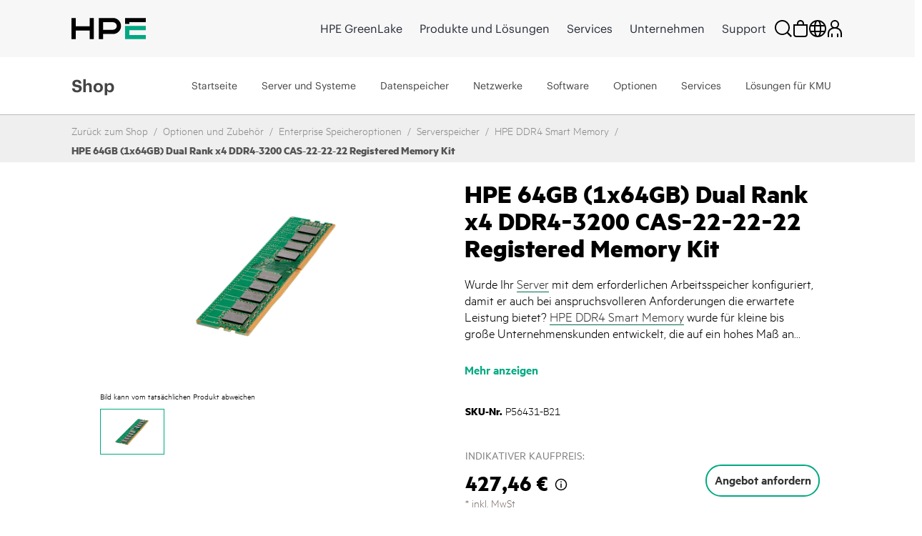

--- FILE ---
content_type: application/javascript
request_url: https://h50007.www5.hpe.com/hfws-static/6/min/js/hpe-hfws-hf.js
body_size: 12490
content:
function _hpehf($){window.HPEHF={cc:null,ll:null,hfInitialized:!1,privacyCode:!0,coveoAutocomplete:!0,flyoutIds:new Array(),documentClickEvent:null,flyoutOpenedTimer:null,flyoutOverlayOpenedTimer:null,hideFlyoutTimer:null,autocompleteCurrentFocus:-1,autocompleteMinChar:3,autocompleteResultsMaxNumber:4,autocompleteResultsNumber:4,autocompleteSearchTerm:"",searchOpened:!1,savedSearchTerm:null,currentRequest:0,shownRequest:0,mobileHeaderBreakPoint:1199,oktaEnabled:!1,legacyPassportCfg:{'ckptAuthAPI':'https://www-prod-cockpit-west.ext.hpe.com/hpe/api/auth/v1/user','legacyLogutService':'https://www.hpe.com/h41225/services/auth/logout?clearall=1'},iamOKTACfg:{'pro':{'oktaIframeURL':'https://www.hpe.com/us/en/service-pages/hfws-cookie.html','oktaLoginPage':'https://www-prod-cockpit-west.ext.hpe.com/oauth2/authorization/hpe-okta','oktaLogoutPage':'https://www.hpe.com/system/sling/logout.html','ckptAuthAPI':'https://www-prod-cockpit-west.ext.hpe.com/hpe/api/auth/v1/user','aemBaseUrl':'https://www.hpe.com/','iamOktaBaseUrl':'https://auth.hpe.com/'},'stg':{'oktaIframeURL':'https://stg.www.hpe.com/us/en/service-pages/hfws-cookie.html','oktaLoginPage':'https://www-stage-cockpit-west.ext.hpe.com/oauth2/authorization/hpe-okta','oktaLogoutPage':'https://stg.www.hpe.com/system/sling/logout.html','ckptAuthAPI':'https://www-stage-cockpit-west.ext.hpe.com/hpe/api/auth/v1/user','aemBaseUrl':'https://stg.www.hpe.com/','iamOktaBaseUrl':'https://auth-itg.hpe.com/'},'qa':{'oktaIframeURL':'https://origin-qa-www-hpe-com.ext.hpe.com/us/en/service-pages/hfws-cookie.html','oktaLoginPage':'https://www-qa-cockpit-west.ext.hpe.com/oauth2/authorization/hpe-okta','oktaLogoutPage':'https://origin-qa-www-hpe-com.ext.hpe.com/system/sling/logout.html','ckptAuthAPI':'https://www-qa-cockpit-west.ext.hpe.com/hpe/api/auth/v1/user','aemBaseUrl':'https://origin-qa-www-hpe-com.ext.hpe.com/','iamOktaBaseUrl':'https://auth-itg.hpe.com/'}},iamOKTAEnvSelector:"pro",itgOKTAsites:[".*\\.hpqcorp\\.net",".*\\.hpe-gl-intg\\.com","^localhost$"],userName:"",userEmail:"",userIconHTML:'<hpehf-hpe-avatar username="###user-name###" class="hpehf-hpe-avatar"><div class="hpehf-hpe-avatar-text">###user-initials###</div></hpehf-hpe-avatar>',userFlyoutHTML:'<hpehf-hpe-avatar class="hpehf-hpe-avatar" username="###user-name###"><div class="hpehf-hpe-avatar-text">###user-initials###</div></hpehf-hpe-avatar><div class="hpehf-logout-detailed"><span class="hpehf-flyout-link-card-header">###user-name###</span><span class="hpehf-flyout-link-card-desc">###user-email###</span></div>',cfg:null,consoleProDomain:"common.cloud.hpe.com",omegaConsoleNonProDomains:["omega\\.common\\.cloud\\.hpe\\.com"],pavoConsoleNonProDomains:["pavo\\.common\\.cloud\\.hpe\\.com","console-heliumops-app\\.qa\\.cds\\.hpe\\.com",".*\\.rugby\\.hpeserver\\.management","console-neonops3-app\\.qa\\.cds\\.hpe\\.com","console-atlaspoc-app\\.qa\\.cds\\.hpe\\.com","console-fleetpoc2-app\\.qa\\.cds\\.hpe\\.com","console-fleetpoc3-app\\.qa\\.cds\\.hpe\\.com","console-fleetscale-app\\.qa\\.cds\\.hpe\\.com","console-fleetpoc-app\\.qa\\.cds\\.hpe\\.com","console-scint-app\\.qa\\.cds\\.hpe\\.com","console-scalpha-app\\.qa\\.cds\\.hpe\\.com","console-atlaspoc2-app\\.qa\\.cds\\.hpe\\.com","console-.*-app\\.qa\\.cds\\.hpe\\.com","dev-app-androdev-us-west-2\\.hpeoneview\\.management","integ-androdev-us-west-2\\.hpeoneview\\.management","staging-androstage-us-west-2\\.hpeoneview\\.management","ptest-us-west2\\.compute\\.cloud\\.hpe\\.com"],arubathenaConsoleNonProDomains:[".*\\.ccs\\.arubathena\\.com"],proConsoleNonProDomains:["console-staging\\.data\\.cloud\\.hpe\\.com","console-us1\\.data\\.cloud\\.hpe\\.com","console-eu1\\.data\\.cloud\\.hpe\\.com","console-jp1\\.data\\.cloud\\.hpe\\.com","us-west2\\.compute\\.cloud\\.hpe\\.com"],consoleLogoOverride:[{'consoleURL':'https://h41390.www4.hpe.com/support/staging/','logoOverride':'pavo.common.cloud.hpe.com'},{'consoleURL':'https://console-scalpha-app.qa.cds.hpe.com','logoOverride':'glcphf.ccs.arubathena.com'}],enableBrightcoveVideo:!1,secondaryNavLinksVisible:7,contextParam:"",clickableFlyouts:!0,consoleNavCallback:null,customHelpIconCallback:null,pleaseSelectTxt:'Please Select',log:function(logStr){if((typeof console!='undefined')&&(typeof console.log!='undefined')){console.log(logStr)}},loadPrivacyBannerScript:function(){if((this.privacyCode===!0)&&((typeof window.hpeuck_loaded==='undefined')||(window.hpeuck_loaded===!1))){var euck_jsScript="https://www.hpe.com/global/assets/privacy_cookie.js";var self=this;if(document.location.href.indexOf("privacybannerdev=1")!=-1){euck_jsScript="https://www.hpe.com/global/assets/privacy_cookie_dev.js"}else if(document.location.href.indexOf("privacybanneritg=1")!=-1){euck_jsScript="https://www.hpe.com/global/assets/privacy_cookie_itg.js"}else if(document.location.href.indexOf("privacybannerlindev=1")!=-1){euck_jsScript="http://lindev.emea.hpqcorp.net/privacy/banner/privacy_cookie_dev.js"}
this.log('HFWS: including privacy banner...');jQuery.ajax({url:euck_jsScript,dataType:'script',cache:!0}).done(function(){self.log('HFWS privacy_cookie.js loaded...')})}},makeVisible:function(){$('#hpehf-header').css('visibility','');$('#hpehf-flyout-overlay').css('visibility','');$('#hpehf-footer').css('visibility','');if(document.getElementById('hpe_slim_header')!=null){$('#hpe_slim_header').css('visibility','')}else{$('#header').css('visibility','')}
if(document.getElementById('hpe_slim_footer')!=null){$('#hpe_slim_footer').css('visibility','')}else{$('#footer').css('visibility','')}},forceReInit:function(){this.log('HFWS: forceReInit()');this.hfInitialized=!1;this.init()},linkAddNavigateFrom:function(){$('a.hpehf-add-navigate-from').each(function(index,a){if($(a).attr("href").search("navigateFrom")===-1){var href=$(a).attr("href");var param;if(href.search(/\?/)!==-1){param="&navigateFrom="+encodeURIComponent(document.URL)}else{param="?navigateFrom="+encodeURIComponent(document.URL)}
$(a).attr("href",href+param)}})},commonHeaderFlyoutInit:function(){var self=this;var navLinks=$('.hpehf-main-nav .hpehf-nav-link');navLinks.each(function(){flyoutLink=$(this);flyout=$('#'+flyoutLink.attr("data-target-id"));if(flyout.length){self.flyoutIds.push(flyout.attr("id"))}})},addCommonHeaderFlyoutEvents:function(){var self=this;var navLinks=$('.hpehf-main-nav .hpehf-icons .hpehf-nav-list-item');var clickableFlyoutFlag=this.clickableFlyouts;var secondaryNav=$('.hpehf-secondary-nav-list-item.hpehf-sn-more');this.log('HFWS: addCommonHeaderFlyoutEvents() start');navLinks.each(function(){var flyoutLink=$(this).children('.hpehf-nav-link');var flyout=$('#'+flyoutLink.attr("data-target-id"));if(flyout.length){flyoutLink.on('click',function(e){if(window.innerWidth<=self.mobileHeaderBreakPoint&&$('#hpehf-secondary-nav').hasClass('hpehf-active')){self.closeMobileSecondaryNav()}
if(secondaryNav.hasClass("hpehf-active")){self.closeSecondaryNavMoreFlyout()}
if(($(this).parent().attr('id')==='hpehf-cart')&&((typeof(window.HPE_MINI_CART)!=='undefined')&&window.HPE_MINI_CART.isCartEmpty())||(typeof(window.HPE_MINI_CART)=='undefined')){return!0}else if(($(this).parent().attr('id')!=='hpehf-search'&&(window.innerWidth>self.mobileHeaderBreakPoint)&&clickableFlyoutFlag!==!0)||($(this).closest('.hpehf-nav-menu').length===1)){e.preventDefault();e.stopPropagation();return}else{e.preventDefault();e.stopPropagation();flyout=$('#'+$(this).attr("data-target-id"));if(flyout.hasClass("hpehf-active")){self.commonHeaderCloseFlyouts()}else{if(($(this).parent().attr('id')==='hpehf-cart')&&((typeof(window.HPE_MINI_CART)!=='undefined')&&!window.HPE_MINI_CART.isCartEmpty()&&window.innerWidth>self.mobileHeaderBreakPoint)){self.commonHeaderCloseFlyouts();self.commonHeaderOpenFlyout(flyout)}else{self.commonHeaderCloseFlyouts();self.commonHeaderOpenFlyout(flyout)}
if(window.innerWidth<=self.mobileHeaderBreakPoint||flyout.attr("id")==="hpehf-search-flyout"){$('body').addClass('hpehf-disable-scroll')}
$(document).on({'click.hpehf-flyout-click-outside':function(e){if(flyout.hasClass('hpehf-active')&&((!flyout.is(e.target)&&flyout.has(e.target).length===0)||!(flyoutLink.is(e.target)||flyoutLink.has(e.target).length===0))&&(flyout.attr('id')!=='hpehf-mobile-nav'&&$('.hpehf-search-flyout-area').has(e.target).length===0)){self.commonHeaderCloseFlyouts()}}})}}})}});$(".hpehf-close-btn").on('click',function(){self.commonHeaderCloseFlyouts()});$("#hpehf-search-submit").click(function(e){e.preventDefault();$('#hpehf-search-input').val($('#hpehf-search-input').val().trim());$('#hpehf-search-input').val($('#hpehf-search-input').val().replace(/\s+/g,' '));if($('#hpehf-search-input').val().length>0){self.autocompleteCloseAllLists();$(".hpehf-search-form").submit()}});$('.hpehf-search-form').submit(function(ev){ev.preventDefault();self.commonHeaderCloseFlyouts();this.submit()});if(this.clickableFlyouts===!1){$('.hpehf-icons .hpehf-nav-list-item:not(#hpehf-search)').on('mouseenter',function(e){if(window.innerWidth>self.mobileHeaderBreakPoint){if(($(this).attr('id')==='hpehf-cart')&&((typeof(window.HPE_MINI_CART)!=='undefined')&&window.HPE_MINI_CART.isCartEmpty())||(typeof(window.HPE_MINI_CART)=='undefined')){return!1}
self.commonHeaderOpenFlyoutOnHover(this)}});$('.hpehf-icons .hpehf-nav-list-item:not(#hpehf-search)').on('mouseleave',function(e){if(window.innerWidth>self.mobileHeaderBreakPoint){self.headerClearFlyoutCloseTimeout();self.flyoutOpenedTimer=setTimeout(function(){self.commonHeaderCloseFlyouts();self.headerClearFlyoutCloseTimeout()},250)}});$('.hpehf-nav-flyout').on('mouseenter',function(){if(window.innerWidth>self.mobileHeaderBreakPoint){self.headerClearFlyoutCloseTimeout()}});$('.hpehf-icons-flyout').on('mouseenter',function(){if(window.innerWidth>self.mobileHeaderBreakPoint){self.headerClearFlyoutCloseTimeout()}});$('.hpehf-nav-flyout').on('mouseleave',function(){if(window.innerWidth>self.mobileHeaderBreakPoint){self.headerCloseFlyoutsOnHoverEnd()}});$('.hpehf-icons-flyout').on('mouseleave',function(){if(window.innerWidth>self.mobileHeaderBreakPoint){self.headerCloseFlyoutsOnHoverEnd()}})}
$('.hpehf-help-menu-nav-link').on('click tap',function(e){var link=$(this);var parent=link.parent();var subsection=$('#'+parent.attr('data-target-id'));var activeLinkParent=parent.siblings('.hpehf-active');var activeSubsection=subsection.siblings('.hpehf-active');if(!parent.hasClass('hpehf-active')){self.pauseIconsFlyoutPlayingVideos();activeLinkParent.removeClass('hpehf-active');activeSubsection.removeClass('hpehf-active');parent.addClass('hpehf-active');subsection.addClass('hpehf-active')}
if(subsection.find('.hpehf-help-menu-video-wrapper:visible').length>0&&subsection.find('video-js').length>0&&!window.videojs){self.initBrightcoveVideoPlayer()}});$('.hpehf-help-menu-dropdown-link').on('click tap',function(e){var clicked=$(e.target);var targetValue=$(clicked).attr('data-feedback-target')||$(clicked).attr('data-feedback-type');var dropdownContainer=$(clicked).closest('.hpehf-help-menu-dropdown');var openedSubsection=$('.hpehf-help-menu-subsection-content.hpehf-active');var newOpenedSubsection=$('#'+clicked.attr('data-target-id'));var feedbackDesc=$('#hpehf-help-menu-feedback-desc');$('li.hpehf-help-menu-dropdown-item a.hpehf-help-menu-dropdown-link[data-feedback-type="rb"]').css('display','none');if($(clicked).parent().prop('nodeName').toLowerCase()==='span'){var wasActive=$(dropdownContainer).hasClass('hpehf-active');$('.hpehf-help-menu-dropdown').removeClass('hpehf-active');wasActive?$(dropdownContainer).removeClass('hpehf-active'):$(dropdownContainer).addClass('hpehf-active')}else{var matchingTargets=$('[data-feedback-target="'+targetValue+'"], [data-feedback-type="'+targetValue+'"]').closest('.hpehf-help-menu-dropdown').find('.hpehf-dropdown-selected-item .hpehf-help-menu-dropdown-link');if(!$(clicked).hasClass('hpehf-feedback-type')){var helpAndFeedbackDropdowns=$('.hpehf-help-menu-dropdown:not(".hpehf-feedback-type")').find('.hpehf-dropdown-selected-item .hpehf-help-menu-dropdown-link');$(helpAndFeedbackDropdowns).html(self.pleaseSelectTxt);$(helpAndFeedbackDropdowns).attr({'data-target-value':self.pleaseSelectTxt,'data-feedback-target':'','data-target-id':'hpehf-default'});$('#hpehf-feedback-type-selected').html(self.pleaseSelectTxt);$('#hpehf-feedback-type-selected').attr({'data-target-value':self.pleaseSelectTxt,'data-feedback-target':'','data-feedback-type':'',});if(openedSubsection&&newOpenedSubsection){openedSubsection.removeClass('hpehf-active');newOpenedSubsection.addClass('hpehf-active');if(!newOpenedSubsection.is(openedSubsection)){self.pauseIconsFlyoutPlayingVideos()}}}
$(matchingTargets).html(clicked.attr('data-target-value'));$(matchingTargets).attr({'data-target-value':clicked.attr('data-target-value'),'data-feedback-target':clicked.attr('data-feedback-target'),'data-feedback-type':clicked.attr('data-feedback-type'),'data-target-id':clicked.attr('data-target-id')});if($('#hpehf-feedback-type-selected').attr('data-feedback-type')==='rb'){feedbackDesc.addClass('hpehf-active')}else{feedbackDesc.removeClass('hpehf-active')}
if($('#hpehf-help-menu-support').has($(this)).length>0&&newOpenedSubsection.find('video-js').length>0&&!window.videojs){self.initBrightcoveVideoPlayer()}
self.createFeedbackURL();$(dropdownContainer).removeClass('hpehf-active')}});$('#hpehf-help-menu-flyout').on('click',function(e){var dropdown=$('.hpehf-help-menu-dropdown');if(!$(e.target).is('.hpehf-help-menu-dropdown-link')&&dropdown.hasClass('hpehf-active')){dropdown.removeClass('hpehf-active')}});this.log('HFWS: addCommonHeaderFlyoutEvents() done')},initBrightcoveVideoPlayer:function(){var container=$('.hpehf-help-menu-video-wrapper:visible');var loader=this.generateBrightcoveVideoLoader();if(container.find($('.hpehf-loader-backdrop')).length===0){container.append(loader)}
this.getBrightcoveAPI(function(){container.find('.hpehf-loader-backdrop').remove()})},generateBrightcoveVideoLoader:function(){var backdrop=document.createElement('div');backdrop.className='hpehf-loader-backdrop';backdrop.style.cssText='position: absolute; top: 0; left: 0; right: 0; bottom: 0; display: flex; align-items: center; justify-content: center; background-color: rgba(0, 0, 0, 0.3);';var spinner=document.createElement('img');spinner.className='hpehf-loader';spinner.src='https://h50007.www5.hpe.com/hfws-static/5/img/loader.gif';spinner.alt='loading';spinner.style.margin=0;backdrop.appendChild(spinner);return backdrop},getBrightcoveAPI:function(callback){$.ajax({type:"GET",url:'https://players.brightcove.net/1160438707001/zp8Ztilh8_default/index.min.js',dataType:'script',cache:!0,async:!0}).done(function(){callback();console.log('Brightcove API initialized successfully.')}).fail(function(e){console.log('Could not initialize Brighcove API. Message: ',e)})},createFeedbackURL:function(){if($('#hpehf-help-menu-flyout').length>0){var feedbackServiceItem=$('#hpehf-help-menu-feedback #hpehf-feedback-service-selected');var feedbackTypeItem=$('#hpehf-help-menu-feedback #hpehf-feedback-type-selected');var submitButton=$('#hpehf-help-menu-flyout .hpehf-help-menu-submit-feedback');if(feedbackServiceItem.attr('data-feedback-target')===""||feedbackTypeItem.attr('data-feedback-type')===""){submitButton.addClass('hpehf-disabled');submitButton.attr('href','javascript:void(0);')}else{submitButton.removeClass('hpehf-disabled');var url=submitButton.attr('data-base-href');var env='env=p';var feedbackTarget='pd='+$('.hpehf-dropdown-selected-item .hpehf-help-menu-dropdown-link.hpehf-service-selector').attr('data-feedback-target');var feedbackType='tof='+$('.hpehf-dropdown-selected-item .hpehf-help-menu-dropdown-link.hpehf-feedback-type').attr('data-feedback-type');var newURL;if(this.isConsoleNonProEnvironment()){env='env=d'}
if(url.indexOf('?')>-1){url=url.split('?')[0]}
newURL=url+'?'+env+'&'+feedbackTarget+'&'+feedbackType;submitButton.attr('href',newURL)}}},commonHeaderOpenFlyoutOnHover:function(menuItem){var self=this;var link=$(menuItem);var arrow=link.find('.hpehf-flyout-arrow');var flyoutId=link.children('.hpehf-nav-link').attr('data-target-id');var flyout=$('#'+flyoutId);var overlay=$('#hpehf-flyout-overlay');var secondaryNavMoreLink=$('.hpehf-secondary-nav-list-item.hpehf-sn-more');clearTimeout(this.hideFlyoutTimer);this.hideFlyoutTimer=null;if(flyout.length>0){self.headerClearFlyoutCloseTimeout();self.flyoutOpenedTimer=setTimeout(function(){if(secondaryNavMoreLink){secondaryNavMoreLink.removeClass('hpehf-active');overlay.removeClass('hpehf-sn-active')}
if(!link.hasClass('hpehf-active')){self.commonHeaderCloseFlyouts();self.clearFlyoutOverlayOpenedTimer();if(flyoutId=='hpehf-cart-flyout'){if((typeof(window.HPE_MINI_CART)!=='undefined')&&!window.HPE_MINI_CART.isCartEmpty()){window.HPE_MINI_CART.loadCart()}}
arrow.css('display','block');flyout.css('display','flex');overlay.css('display','block');setTimeout(function(){link.addClass("hpehf-active");arrow.addClass('hpehf-active');flyout.addClass('hpehf-active');overlay.addClass('hpehf-active')},20)}},200)}},commonHeaderOpenFlyout:function(flyout){var navLink=$('a[data-target-id="'+$(flyout).attr('id')+'"]');navLink.parent().addClass('hpehf-active');var overlay=$('#hpehf-flyout-overlay');var arrow=navLink.parent().find('.hpehf-flyout-arrow');flyout.css("display","flex");overlay.css('display','block');arrow.css('display','block');setTimeout(function(){if(flyout.attr('id')==='hpehf-mobile-nav'){$('#hpehf-search-input').val("");$('#hpehf-header').addClass('hpehf-mobile-menu-opened');$('#hpehf-search-flyout').addClass('hpehf-active')}
if(flyout.attr("id")==="hpehf-search-flyout"){$('#hpehf-search-input').val("");$("#hpehf-search-dark-overlay").css("display","block");$('html, body').animate({scrollTop:0},200);setTimeout(function(){$('#hpehf-search-input').focus()},250)}
if(flyout.attr("id")=='hpehf-cart-flyout'){if((typeof(window.HPE_MINI_CART)!=='undefined')&&!window.HPE_MINI_CART.isCartEmpty()){window.HPE_MINI_CART.loadCart()}}
arrow.addClass('hpehf-active');overlay.addClass('hpehf-active');flyout.addClass("hpehf-active")},20)},commonHeaderCloseFlyouts:function(){var self=this;var openedFlyout=null;$.each(this.flyoutIds,function(){var linkItem=$('.hpehf-nav-link[data-target-id="'+this+'"]').parent();var arrow=linkItem.find('.hpehf-flyout-arrow');var flyout=$('#'+this);var flyoutOverlay=$('#hpehf-flyout-overlay');if(linkItem.hasClass('hpehf-active')){openedFlyout=flyout;if(flyout.attr("id")==="hpehf-search-flyout"){$("#hpehf-search-dark-overlay").css("display","none");openedFlyout=null}
if(arrow.length===1&&arrow.hasClass('hpehf-active')){arrow.removeClass('hpehf-active')}
if(flyoutOverlay.hasClass('hpehf-active')){flyoutOverlay.removeClass('hpehf-active')}
linkItem.removeClass('hpehf-active');flyout.removeClass('hpehf-active');setTimeout(function(){flyout.removeAttr('style')},200);if($('body').hasClass('hpehf-disable-scroll')){setTimeout(function(){$('body').removeClass('hpehf-disable-scroll')},200)}
if($(linkItem).attr('id')==='hpehf-hmb-menu'){$('#hpehf-search-flyout').removeClass('hpehf-active')}
if(flyout.is('#hpehf-help-menu-flyout')&&$('.hpehf-help-menu-dropdown').hasClass('hpehf-active')){$('.hpehf-help-menu-dropdown').removeClass('hpehf-active')}
setTimeout(function(){$('#hpehf-header').removeClass('hpehf-mobile-menu-opened')},200);self.pauseIconsFlyoutPlayingVideos()}});this.hideFlyoutTimer=setTimeout(function(){if($('.hpehf-nav-list-item.hpehf-active').length===0){$('.hpehf-nav-list-item .hpehf-flyout-arrow').css('display','none');$('.hpehf-nav-flyout').css('display','none');$('.hpehf-icons-flyout').css('display','none');$('#hpehf-mobile-nav').css('display','none')}
if(openedFlyout)openedFlyout.css('display','none');},300);$(document).off('click.hpehf-flyout-click-outside')},pauseIconsFlyoutPlayingVideos:function(){var players;if(this.enableBrightcoveVideo){if(window.videojs){players=Object.keys(videojs.players);players.forEach(function(player){if(!videojs(player).paused()){videojs(player).pause()}})}}else{players=$('.hpehf-icons-flyout video').toArray();players.forEach(function(player){if(!player.paused){player.pause()}})}},searchOnStore:function(){var searchFormAction=$('form[name="hpehf-search-form"]').attr('action');if(searchFormAction.indexOf("buy.hpe.com")>=0){return!0}else{return!1}},updateSearchFormAutocomplete:function(newValue){if(!this.searchOnStore()){if($('#hiddenAutocompleteValue').length){$('#hiddenAutocompleteValue').val(newValue)}else{$('<input>',{type:'hidden',id:'hiddenAutocompleteValue',name:'autocomplete',value:newValue}).appendTo('form[name="hpehf-search-form"]')}}},searchBarInit:function(){var self=this;$('#hpehf-search-input').keyup(function(e){var val=$('#hpehf-search-input').val();if(val.length>=self.autocompleteMinChar&&val!=self.autocompleteSearchTerm){self.autocompleteSearchTerm=val;self.autocompleteCurrentFocus=-1;self.searchAutocompleteLoadSugestions(val)}});$('#hpehf-search-input').bind('input',function(){if($('#hpehf-search-input').val()==""||$('#hpehf-search-input').val().length<self.autocompleteMinChar){self.savedSearchTerm=$('#hpehf-search-input').val()=="";self.autocompleteCloseAllLists()}});$('#hpehf-search-input').bind('blur',function(){self.autocompleteCloseAllLists()});$('#hpehf-search-input').keydown(function(e){var select=$("#hpehf-search-input-autocomplete-list").children("div");if(e.keyCode==13){e.preventDefault();$('#hpehf-search-input').val($('#hpehf-search-input').val().trim());$('#hpehf-search-input').val($('#hpehf-search-input').val().replace(/\s+/g,' '));if($('#hpehf-search-input').val().length>0){self.autocompleteCloseAllLists();$(".hpehf-search-form").submit()}}else if(e.keyCode==40){e.preventDefault();if(self.autocompleteCurrentFocus<self.autocompleteResultsNumber-1){self.autocompleteCurrentFocus++;self.autocompleteAddActive(select);self.autocompleteSearchTerm=$("#hpehf-autocomplete-value-"+self.autocompleteCurrentFocus).val();$('#hpehf-search-input').val(self.autocompleteSearchTerm);self.updateSearchFormAutocomplete("hf")}else{self.autocompleteRemoveActive(select);self.autocompleteCurrentFocus=-1;self.autocompleteSearchTerm=self.savedSearchTerm;$('#hpehf-search-input').val(self.savedSearchTerm);self.updateSearchFormAutocomplete("0")}}else if(e.keyCode==38){e.preventDefault();if(self.autocompleteCurrentFocus>=0){self.autocompleteCurrentFocus--;if(self.autocompleteCurrentFocus>-1){self.autocompleteAddActive(select);self.autocompleteSearchTerm=$("#hpehf-autocomplete-value-"+self.autocompleteCurrentFocus).val();$('#hpehf-search-input').val(self.autocompleteSearchTerm);self.updateSearchFormAutocomplete("hf")}else{self.autocompleteRemoveActive(select);self.autocompleteSearchTerm=self.savedSearchTerm;$('#hpehf-search-input').val(self.savedSearchTerm);self.updateSearchFormAutocomplete("0")}}else{self.autocompleteRemoveActive(select);self.autocompleteCurrentFocus=self.autocompleteResultsNumber-1;self.autocompleteAddActive(select)}}else{self.updateSearchFormAutocomplete("0")}})},getUrlParameter:function(sParam){var sPageURL=window.location.search.substring(1),sURLVariables=sPageURL.split('&'),sParameterName,i;for(i=0;i<sURLVariables.length;i++){sParameterName=sURLVariables[i].split('=');if(sParameterName[0]===sParam){return typeof sParameterName[1]===undefined?!0:decodeURIComponent(sParameterName[1])}}
return!1},searchAutocompleteLoadSugestions:function(search){var self=this;self.currentRequest++;var cur_req=self.currentRequest;if(this.getUrlParameter("coveo")=="1"||this.coveoAutocomplete===!0){$.ajax({url:'https://platform.cloud.coveo.com/rest/search/v2/querySuggest',type:'POST',headers:{Authorization:'Bearer xxe642a92d-277d-49bf-b487-13d529795ce7'},data:{"q":search,"searchHub":"hpecom_hub","locale":self.ll+"-"+self.cc.toUpperCase(),"tab":"all_results","context":{"context_cc":self.cc,"context_lc":self.ll},"mlparameters":{"filters":{"c_context_cc":self.cc,"c_context_lc":self.ll,"originLevel2":"all_results"}}},dataType:'json',success:function(data){if(self.shownRequest>cur_req){return!1}
self.shownRequest=cur_req;self.autocompleteCloseAllLists();self.coveoSearchAutocomplete($("#hpehf-search-input"),data)},error:function(){console.log('Fail')},})}},coveoSearchAutocomplete:function(inp,json){var self=this;var val=inp.val();var highlightVal="";var autocompleteList,autocompleteItem;var i,pos;var optionId,optionContent,sugestionValue="";if(!val){return!1}
$('<div/>',{id:"hpehf-search-input-autocomplete-list",class:"hpehf-autocomplete-items"}).appendTo("#hpehf-search-autocomplete");self.savedSearchTerm=val;var resultsNumber=json.completions.length;if(resultsNumber>0){if(resultsNumber<=self.autocompleteResultsMaxNumber){self.autocompleteResultsNumber=resultsNumber}else{self.autocompleteResultsNumber=self.autocompleteResultsMaxNumber}
$(".hpehf-search-autocomplete").css('visibility','visible');var num=0;$.each(json.completions,function(key,value){num+=1;if(num>self.autocompleteResultsNumber){return!1}
sugestionValue=value.expression.toString();highlightedValue=value.highlighted.toString();highlightedValue=highlightedValue.substring(highlightedValue.indexOf("("),highlightedValue.indexOf(")")+1);pos=sugestionValue.toLowerCase().indexOf(val.toLowerCase());if(pos>=0){highlightVal=sugestionValue.replace(""+sugestionValue.substr(pos,val.length)+"","<strong>"+sugestionValue.substr(pos,val.length)+"</strong>")}else{highlightVal=sugestionValue}
$('<div/>',{id:"hpehf-autocomplete-item-"+key,class:"hpehf-centered-content"}).appendTo(".hpehf-autocomplete-items");optionId="#hpehf-autocomplete-item-"+key;autocompleteItem=$(optionId);optionContent="<span>"+highlightVal+"</span>";optionContent+="<input id='hpehf-autocomplete-value-"+key+"' type='hidden' value='"+sugestionValue+"'>"+" "+highlightedValue;autocompleteItem.html(optionContent);autocompleteItem.mousedown(function(e){optionId="#"+this.id+" #"+this.id.replace("item","value");inp.val($(optionId).val());self.autocompleteCloseAllLists();self.updateSearchFormAutocomplete("hf");$('#hpehf-search-input').val($('#hpehf-search-input').val().trim());$('#hpehf-search-input').val($('#hpehf-search-input').val().replace(/\s+/g,' '));$(".hpehf-search-form").submit()})});self.autocompleteListPadding($("#hpehf-search-input-autocomplete-list").children("div"))}},searchAutocomplete:function(inp,json){var self=this;var val=inp.val();var highlightVal="";var autocompleteList,autocompleteItem;var i,pos;var optionId,optionContent,sugestionValue="";if(!val){return!1}
$('<div/>',{id:"hpehf-search-input-autocomplete-list",class:"hpehf-autocomplete-items"}).appendTo("#hpehf-search-autocomplete");self.savedSearchTerm=val;var resultsNumber=json.response.docs.length;if(resultsNumber>0){if(resultsNumber<=self.autocompleteResultsMaxNumber){self.autocompleteResultsNumber=resultsNumber}else{self.autocompleteResultsNumber=self.autocompleteResultsMaxNumber}
$(".hpehf-search-autocomplete").css('visibility','visible');$.each(json.response.docs,function(key,value){sugestionValue=value.term.toString();pos=sugestionValue.toLowerCase().indexOf(val.toLowerCase());if(pos>=0){highlightVal=sugestionValue.replace(sugestionValue.substr(pos,val.length),"<span>"+sugestionValue.substr(pos,val.length)+"</span>")}else{highlightVal=sugestionValue}
$('<div/>',{id:"hpehf-autocomplete-item-"+key,class:"hpehf-centered-content"}).appendTo(".hpehf-autocomplete-items");optionId="#hpehf-autocomplete-item-"+key;autocompleteItem=$(optionId);optionContent=highlightVal;optionContent+="<input id='hpehf-autocomplete-value-"+key+"' type='hidden' value='"+sugestionValue+"'>";autocompleteItem.html(optionContent);autocompleteItem.mousedown(function(e){optionId="#"+this.id+" #"+this.id.replace("item","value");inp.val($(optionId).val());self.autocompleteCloseAllLists();self.updateSearchFormAutocomplete("hf");$('#hpehf-search-input').val($('#hpehf-search-input').val().trim());$('#hpehf-search-input').val($('#hpehf-search-input').val().replace(/\s+/g,' '));$(".hpehf-search-form").submit()})});self.autocompleteListPadding($("#hpehf-search-input-autocomplete-list").children("div"))}},autocompleteAddActive:function(select){var self=this;self.autocompleteRemoveActive(select);$("#"+select[self.autocompleteCurrentFocus].id).addClass("hpehf-autocomplete-active")},autocompleteRemoveActive:function(select){for(var i=0;i<select.length;i++){$("#"+select[i].id).removeClass("hpehf-autocomplete-active")}},autocompleteCloseAllLists:function(elmnt){var self=this;self.savedSearchTerm=null;var select=$(".hpehf-autocomplete-items");for(var i=0;i<select.length;i++){if(elmnt!=select[i]&&elmnt!=$("#hpehf-search-input")){select[i].parentNode.removeChild(select[i])}}
$(".hpehf-search-autocomplete").css('visibility','hidden')},autocompleteListPadding:function(select){var amount=parseInt($("#hpehf-search-bar").css("marginLeft"))+parseInt($("#hpehf-search-bar").css("paddingLeft"))+parseInt($("#hpehf-search-input").css("paddingLeft"));var padding="10px "+amount+"px";for(var i=0;i<select.length;i++){$("#"+select[i].id).css('padding',padding)}},userGetInitials:function(name){var names=name.split(" ");var initials=names[0].substring(0,1).toUpperCase();if(names.length>1){initials+=names[names.length-1].substring(0,1).toUpperCase()}
return initials},getURLParam:function(name){var results=new RegExp('[\?&]'+name+'=([^&#]*)').exec(window.location.href);if(results==null){return null}
return decodeURI(results[1])||0},initOktaEnvironment:function(){this.iamOKTAEnvSelector="pro";if(this.getURLParam('iamOKTAEnv')=='pro'){this.iamOKTAEnvSelector="pro"}else if(this.getURLParam('iamOKTAEnv')=='stg'){this.iamOKTAEnvSelector="stg"}else if(this.getURLParam('iamOKTAEnv')=='qa'){this.iamOKTAEnvSelector="qa"}else{for(var key=0;key<this.itgOKTAsites.length;key++){if(document.domain.search(new RegExp(this.itgOKTAsites[key]))!=-1){this.iamOKTAEnvSelector="stg"}}
if(this.isConsoleNonProEnvironment()===!0){this.iamOKTAEnvSelector="stg"}}},isSignInEnabled:function(){var signin=$('#hpehf-sign-in').html();var mobileSignin=$('#hpehf-mobile-sign-in').html();if((window.location.href.split('/')[2].indexOf(".hpe.com")!=-1||window.location.href.indexOf("test-signin-local=1")!=-1||window.location.href.indexOf("prototypes/common-hf/src/header-footer-jquery.html")!=-1||window.location.href.indexOf("prototypes/common-hf/src/translated-hf_")!=-1||window.location.href.indexOf("localhost/hfws-test-pages/common-hfws-test-page.php")!=-1||window.location.href.indexOf("prototypes/landmark/src/header-footer-jquery.html")!=-1||window.location.href.indexOf("lindev.emea.hpqcorp.net")!=-1)&&signin!=null&&mobileSignin!=null){return!1}else{$('#hpehf-sign-in').html("");$('#hpehf-sign-in').css("display","none");$('#hpehf-mobile-sign-in').html("");$('#hpehf-mobile-sign-in').css("display","none");return!1}},initNonHPEcomUserLogin:function(){var self=this;window.addEventListener('message',function(event){console.log("iamOKTA message received from cockpit iframe.");const data=JSON.parse(event.data);if(data.cookie){console.log('cockpit iframe: data received');self.initUserLogin(data.cookie)}else{console.log('cockpit iframe: data not received: '+data.message)}},!1);console.log("iamOKTA loading iframe...");$("<iframe>").attr('id','OKTA-iframe').attr('src',this.iamOKTACfg[this.iamOKTAEnvSelector].oktaIframeURL).attr('style','display: none').appendTo('#header')},initSignInLinkRedirectURL:function(){var self=this;var desktopLink=$('#hpehf-sign-in-link');var mobileLink=$('#hpehf-mobile-sign-in-link');var pageURL=encodeURIComponent(window.location.href);if(this.oktaEnabled){$('#hpehf-header #hpehf-user-signout-container').remove();desktopLink.attr("href",this.iamOKTACfg[this.iamOKTAEnvSelector].oktaLoginPage+"?redirectUri="+pageURL);mobileLink.attr("href",this.iamOKTACfg[this.iamOKTAEnvSelector].oktaLoginPage+"?redirectUri="+pageURL)}else{$('#hpehf-header .hpehf-oauth').css("display","none");desktopLink.attr("href",desktopLink.attr("href")+"?redirectURL="+pageURL);mobileLink.attr("href",mobileLink.attr("href")+"?redirectURL="+pageURL)}},initProfileMenuLinks:function(){var self=this;$('#hpehf-user-flyout a').each(function(index,a){var href=$(a).attr("href").replace("https://www.hpe.com/",self.iamOKTACfg[self.iamOKTAEnvSelector].aemBaseUrl);href=href.replace("https://auth.hpe.com/",self.iamOKTACfg[self.iamOKTAEnvSelector].iamOktaBaseUrl);$(a).attr("href",href)})},initUserSignOut:function(){var self=this;var signoutCTA=$("#hpehf-user-signout-cta");var pageURL=encodeURIComponent(window.location.href);var randomParam=Date.now()+Math.random();if(this.oktaEnabled){$(".hpehf-user-signout-cta").attr("href",self.iamOKTACfg[self.iamOKTAEnvSelector].oktaLogoutPage+"?redirectUri="+pageURL+"&rnd="+randomParam)}else{signoutCTA.on('click',function(){$.ajax({type:'GET',url:self.legacyPassportCfg.legacyLogutService+"?rnd="+randomParam,dataType:'json',async:!0,xhrFields:{withCredentials:!0},cache:!0}).done(function(data){console.log("logged out");$('#hpehf-user-menu').css("display","none");$('#hpehf-sign-in').css("display","");$('#hpehf-mobile-sign-in').css("display","")}).fail(function(){console.log("Sign Out failed!")})})}},initUserLogin:function(data){var self=this;var loginAPI=this.legacyPassportCfg.ckptAuthAPI;if(this.oktaEnabled){loginAPI=this.iamOKTACfg[this.iamOKTAEnvSelector].ckptAuthAPI}
console.log("USER Auth check...");if(window.location.href.indexOf("test-signin-local=1")!=-1){self.userName="John Doe";self.userEmail="john.doe@hpe.com";self.userIconHTML=self.userIconHTML.replace(new RegExp("###user-name###","g"),self.userName);self.userIconHTML=self.userIconHTML.replace(new RegExp("###user-initials###","g"),self.userGetInitials(self.userName));$('#hpehf-user-icon-link').html(self.userIconHTML);self.userFlyoutHTML=self.userFlyoutHTML.replace(new RegExp("###user-initials###","g"),self.userGetInitials(self.userName));self.userFlyoutHTML=self.userFlyoutHTML.replace(new RegExp("###user-name###","g"),self.userName);self.userFlyoutHTML=self.userFlyoutHTML.replace(new RegExp("###user-email###","g"),self.userEmail);$('#hpehf-logout-user').html(self.userFlyoutHTML);self.initUserSignOut();self.initProfileMenuLinks();$('#hpehf-user-menu').css("display","flex");$('#hpehf-mobile-sign-in').css("display","none");$('#hpehf-sign-in').css("display","none")}else{var headers={};if(data.length>0){headers['x-session-id']=data}
$.ajax({type:'GET',url:loginAPI,dataType:'json',async:!0,mimeType:'text/plain; charset=x-user-defined',xhrFields:{withCredentials:!0},contentType:"application/json",headers:headers}).done(function(data){if(!data.description){self.userName=data.name;self.userEmail=data.email;self.userIconHTML=self.userIconHTML.replace(new RegExp("###user-name###","g"),self.userName);self.userIconHTML=self.userIconHTML.replace(new RegExp("###user-initials###","g"),self.userGetInitials(self.userName));$('#hpehf-user-icon-link').html(self.userIconHTML);self.userFlyoutHTML=self.userFlyoutHTML.replace(new RegExp("###user-initials###","g"),self.userGetInitials(self.userName));self.userFlyoutHTML=self.userFlyoutHTML.replace(new RegExp("###user-name###","g"),self.userName);self.userFlyoutHTML=self.userFlyoutHTML.replace(new RegExp("###user-email###","g"),self.userEmail);$('#hpehf-logout-user').html(self.userFlyoutHTML);self.initUserSignOut();self.initProfileMenuLinks();$('#hpehf-user-menu').css("display","flex");$('#hpehf-mobile-sign-in').css("display","none");$('#hpehf-sign-in').css("display","none");console.log("Done! User Authenticated.")}else{console.log("Done! Not Authenticated!")}}).fail(function(){console.log("Fail! Not Authenticated!")})}},initHeaderAccessibilityEvents:function(){var self=this;$('body').keydown(function(e){if($('body').hasClass('hpehf-disable-focus')&&e.keyCode===9){$('body').removeClass('hpehf-disable-focus')}});$('body').mousedown(function(){if(!$('body').hasClass('hpehf-disable-focus')){$('body').addClass('hpehf-disable-focus')}});$('.hpehf-nav-link').on('keydown',function(e){var flyout=$('#'+$(this).attr('data-target-id'));var menuItem=$(this).parent();var flyoutFirstFocusable=flyout.find('a:visible').first();var flyoutLastFocusable=flyout.find('a:visible').last();var focused=$('body').find(':focus');if(menuItem.attr('id')==='hpehf-search'){return}
if((menuItem.attr('id')==='hpehf-cart')&&((typeof(window.HPE_MINI_CART)!=='undefined')&&window.HPE_MINI_CART.isCartEmpty())||(typeof(window.HPE_MINI_CART)=='undefined')){return!0}
if($(this).attr('data-target-id')){if(menuItem.hasClass('hpehf-active')){if(e.keyCode===13||e.keyCode===27){self.commonHeaderCloseFlyouts();menuItem.children().focus()}
if(e.keyCode===9){e.preventDefault();if(!e.shiftKey){flyoutFirstFocusable.focus()}
if(e.shiftKey){flyoutLastFocusable.focus()}}}else{if(e.keyCode===13){focused.blur();self.commonHeaderCloseFlyouts();if(!flyout.hasClass('hpehf-active')){if(window.innerWidth>self.mobileHeaderBreakPoint){self.commonHeaderOpenFlyoutOnHover(menuItem)}else{self.commonHeaderOpenFlyout(flyout)}
setTimeout(function(){flyout.find('a:visible:not(".hpehf-close-btn")').first().focus()},300)}}}}});$('.hpehf-icons-flyout').on('keydown',function(e){var focused=$('body').find(':focus');var firstFocusable=$(this).find('a:visible').first();var lastFocusable=$(this).find('a:visible').last();var navLink=$('.hpehf-nav-link[data-target-id="'+$(this).attr('id')+'"]');if(e.keyCode===9){if(focused.is(firstFocusable)&&e.shiftKey){e.preventDefault();if(window.innerWidth>self.mobileHeaderBreakPoint){navLink.focus()}else{lastFocusable.focus()}}
if(focused.is(lastFocusable)&&!e.shiftKey){e.preventDefault();if(window.innerWidth>self.mobileHeaderBreakPoint){navLink.focus()}else{firstFocusable.focus()}}}
if(e.keyCode===27){self.commonHeaderCloseFlyouts();navLink.focus()}});$('.hpehf-search-flyout').on('keydown',function(e){var focused=$('body').find(':focus');var searchFirstFocusable=$(this).find('a:visible, input:visible').first();var searchLastFocusable=$(this).find('a:visible, input:visible').last();var navLink=$('.hpehf-nav-link[data-target-id="'+$(this).attr('id')+'"]');var mobileNavFirstFocusable=$('#hpehf-mobile-nav').find('a:visible').first();var mobileNavLastFocusable=$('#hpehf-mobile-nav').find('a:visible').last();if(e.keyCode===9){if(focused.is(searchFirstFocusable)&&e.shiftKey){e.preventDefault();if(window.innerWidth>self.mobileHeaderBreakPoint){searchLastFocusable.focus()}else{if($('#hpehf-mobile-nav').hasClass('hpehf-active')){mobileNavLastFocusable.focus()}else{searchLastFocusable.focus()}}}
if(focused.is(searchLastFocusable)&&!e.shiftKey){e.preventDefault();if(window.innerWidth>self.mobileHeaderBreakPoint){searchFirstFocusable.focus()}else{if($('#hpehf-mobile-nav').hasClass('hpehf-active')){mobileNavFirstFocusable.focus()}else{searchFirstFocusable.focus()}}}}
if(e.keyCode===27){if($('#hpehf-mobile-nav').hasClass('hpehf-active')){self.commonHeaderCloseFlyouts();self.updateSearchFormAutocomplete("0");$('#hpehf-hmb-menu').children('.hpehf-nav-link').focus()}else{self.commonHeaderCloseFlyouts();self.updateSearchFormAutocomplete("0");navLink.focus()}}});$('#hpehf-mobile-nav').on('keydown',function(e){var focused=$('body').find(':focus');var mobileNavLastFocusable=$(this).find('a:visible').last();var searchBarFirstFocusable=$('#hpehf-search-flyout').find('a:visible, input:visible').first();var navLink=$('#hpehf-hmb-menu').children('.hpehf-nav-link');if(e.keyCode===9){if(focused.is(mobileNavLastFocusable)&&!e.shiftKey){e.preventDefault();searchBarFirstFocusable.focus()}}
if(e.keyCode===27){self.commonHeaderCloseFlyouts();navLink.focus()}});$('.hpehf-close-btn').on('keydown',function(e){var flyoutId=$(this).closest('div[id*=-flyout]').attr('id');if(e.keyCode===13){e.preventDefault();if(flyoutId==='hpehf-search-flyout'&&$('#hpehf-mobile-nav').hasClass('hpehf-active')){self.commonHeaderCloseFlyouts();$('#hpehf-hmb-menu').children('.hpehf-nav-link').focus()}else{self.commonHeaderCloseFlyouts();$('.hpehf-nav-link[data-target-id="'+flyoutId+'"]').focus()}}});$('.hpehf-mobile-menu-link, .hpehf-flyout-link').on('click keydown',function(e){if(!$(this).attr('data-target-id')&&(e.type==='click'||e.keyCode===13)){self.commonHeaderCloseFlyouts()}})},initFooterAccessibilityEvents:function(){var self=this;$('#hpehf-footer .hpehf-links-list .hpehf-heading').on('click keydown',function(e){var container=$('#'+$(this).attr('data-target-id'));if(container.length>0&&(e.type==='click'||e.keyCode===13)||(container.hasClass('hpehf-active')&&e.keyCode===27)){self.footerToggleMobileMenu(this)}})},footerToggleMobileMenu:function(item){var containerId=$(item).attr('data-target-id');var container=$('#'+containerId);var containerArrow=$(item).children('.hpehf-icon-tick');if(container&&window.innerWidth<=this.mobileHeaderBreakPoint){container.toggleClass('hpehf-active');containerArrow.toggleClass('hpehf-active')}},handleConsoleNavCallBack:function(){var self=this;if((this.consoleNavCallback!==null)&&(typeof this.consoleNavCallback=="function")){$('#hpehf-header #hpehf-console-main-nav .hpehf-nav-link,'+'#hpehf-header .hpehf-logo-link,'+'#hpehf-header .hpehf-flyout-link,'+'#hpehf-header .hpehf-help-menu-submit-feedback,'+'#hpehf-header .hpehf-more-resources-signup-btn,'+'#hpehf-header #hpehf-notification .hpehf-nav-link,'+'#hpehf-footer .hpehf-footer-link,'+'#hpehf-footer .hpehf-link, '+'#hpehf-footer .hpe-social-icon-link, '+'#hpehf-header #hpehf-mobile-console-main-nav .hpehf-mobile-menu-link').on('click',function(e){var clicked=$(e.target).closest("a");return self.consoleNavCallback(clicked.attr('href'))})}},handleCustomHelpIconCallBack:function(){if((this.customHelpIconCallback!==null)&&(typeof this.customHelpIconCallback=="function")){return this.customHelpIconCallback()}},registerConsoleNavHandler:function(callback){if((callback!==null)&&(typeof callback=="function")){this.consoleNavCallback=callback;this.handleConsoleNavCallBack()}},registerCustomHelpIconHandler:function(callback){if((callback!==null)&&(typeof callback=="function")){var self=this;self.customHelpIconCallback=callback;$('.hpehf-nav-link[data-target-id="hpehf-help-menu-flyout"]').unbind();$('.hpehf-nav-link[data-target-id="hpehf-help-menu-flyout"]').on('click',function(e){e.preventDefault();self.handleCustomHelpIconCallBack()});self.log('HFWS: registered take over function for Help Icon')}},headerInitEvents:function(){var self=this;this.log('HFWS: headerInitEvents() start');self.commonHeaderFlyoutInit();self.addCommonHeaderFlyoutEvents();self.searchBarInit();self.initHeaderAccessibilityEvents();self.createFeedbackURL();if(this.cfg!==null&&this.cfg.consoleNavHandler&&(typeof this.cfg.consoleNavHandler=="function")){self.registerConsoleNavHandler(this.cfg.consoleNavHandler)}
if(this.cfg!==null&&this.cfg.customHelpIconHandler&&(typeof this.cfg.customHelpIconHandler=="function")){self.registerCustomHelpIconHandler(this.cfg.customHelpIconHandler)}
$(window).bind('beforeunload',function(){self.commonHeaderCloseFlyouts()});this.log('HFWS: headerInitEvents() done')},secondaryNavInitEvents:function(){var self=this;$('#hpehf-sn-section-header').on('click keydown',function(){var secondaryNavItem=$('#hpehf-secondary-nav');if(window.innerWidth<=self.mobileHeaderBreakPoint){if(secondaryNavItem.hasClass('hpehf-active')){self.closeMobileSecondaryNav()}else{self.openMobileSecondaryNav()}}});$('body').on('click',function(e){var secondaryNav=$('#hpehf-secondary-nav');if(secondaryNav.has($(e.target)).length===0&&secondaryNav.hasClass('hpehf-active')){self.closeMobileSecondaryNav()}});self.registerSecondaryNavMoreItemMouseEvents();if(window.HPEHF_CFG){var prevWidth=window.innerWidth;window.onresize=function(){var overMobileBreakpoint=prevWidth<=self.mobileHeaderBreakPoint&&window.innerWidth>self.mobileHeaderBreakPoint;var belowMobileBreakpoint=prevWidth>self.mobileHeaderBreakPoint&&window.innerWidth<=self.mobileHeaderBreakPoint;if(overMobileBreakpoint||belowMobileBreakpoint){self.addSecondaryNavLinks(HPEHF_CFG.secondaryNav.navLinks)}
if(overMobileBreakpoint&&HPEHF_CFG.secondaryNav.navLinks.length>self.secondaryNavLinksVisible){self.registerSecondaryNavMoreItemMouseEvents()}
prevWidth=window.innerWidth}}},registerSecondaryNavMoreItemMouseEvents:function(){var self=this;var clickableFlyoutsFlag=this.clickableFlyouts;if($('.hpehf-secondary-nav-list-item.hpehf-sn-more').length>0){if(clickableFlyoutsFlag===!0){if(window.innerWidth>self.mobileHeaderBreakPoint){$('.hpehf-secondary-nav-list-item.hpehf-sn-more').click(function(e){var snMoreLink=$(this);var snFlyout=$('.hpehf-sn-more-flyout');if(!snMoreLink.hasClass('hpehf-active')){self.openSecondaryNavMoreFlyout();$(document).on({'click.hpehf-sn-more-flyout-click-outside':function(e){if(snMoreLink.hasClass('hpehf-active')&&((!snFlyout.is(e.target)&&snFlyout.has(e.target).length===0))){self.closeSecondaryNavMoreFlyout()}}})}})}
$('.hpehf-sn-more-flyout .hpehf-secondary-nav-link').click(function(e){e.stopPropagation();self.closeSecondaryNavMoreFlyout();return!0})}else{$('.hpehf-secondary-nav-list-item.hpehf-sn-more').on('mouseenter',function(){self.headerClearFlyoutCloseTimeout();self.clearFlyoutOverlayOpenedTimer();self.openSecondaryNavMoreFlyout()});$('.hpehf-secondary-nav-list-item.hpehf-sn-more').on('mouseleave',function(){self.flyoutOpenedTimer=setTimeout(function(){self.closeSecondaryNavMoreFlyout()},250)});$('.hpehf-sn-more-flyout, .hpehf-flyout-arrow').on('mouseenter',function(){self.headerClearFlyoutCloseTimeout()})}}},openSecondaryNavMoreFlyout:function(){clearTimeout(this.hideFlyoutTimer);this.hideFlyoutTimer=null;if(window.innerWidth>this.mobileHeaderBreakPoint){this.commonHeaderCloseFlyouts();$('.hpehf-sn-more-flyout').css('display','flex');$('.hpehf-secondary-nav-list-item.hpehf-sn-more .hpehf-flyout-arrow').css('display','flex');$('#hpehf-flyout-overlay').css('display','block');setTimeout(function(){$('.hpehf-secondary-nav-list-item.hpehf-sn-more').addClass('hpehf-active');$('#hpehf-flyout-overlay').addClass('hpehf-sn-active')},20)}},closeSecondaryNavMoreFlyout:function(){$('.hpehf-secondary-nav-list-item.hpehf-sn-more').removeClass('hpehf-active');$('#hpehf-flyout-overlay').removeClass('hpehf-sn-active');this.hideFlyoutTimer=setTimeout(function(){$('.hpehf-sn-more-flyout').css('display','none');$('.hpehf-secondary-nav-list-item.hpehf-sn-more .hpehf-flyout-arrow').css('display','none')},300);$(document).off('click.hpehf-sn-more-flyout-click-outside')},openMobileSecondaryNav:function(){this.clearFlyoutOverlayOpenedTimer();var secondaryNavItem=$('#hpehf-secondary-nav');var overlay=$('#hpehf-flyout-overlay');secondaryNavItem.addClass('hpehf-active');overlay.css('display','block');setTimeout(function(){overlay.addClass('hpehf-active')},20)},closeMobileSecondaryNav:function(){var secondaryNavItem=$('#hpehf-secondary-nav');var overlay=$('#hpehf-flyout-overlay');secondaryNavItem.removeClass('hpehf-active');overlay.removeClass('hpehf-active');this.setFlyoutOverlayOpenedTimer()},setFlyoutOverlayOpenedTimer:function(){this.flyoutOverlayOpenedTimer=setTimeout(function(){$('#hpehf-flyout-overlay').css('display','none')},300)},clearFlyoutOverlayOpenedTimer:function(){clearTimeout(this.flyoutOverlayOpenedTimer);this.flyoutOverlayOpenedTimer=null},footerInitEvents:function(){var self=this;self.initFooterAccessibilityEvents()},changeThemeColor:function(color){var col=color||null;var headerElem=$('#hpehf-header');var footerElem=$('#hpehf-footer');if(col){if(col==='dark'){headerElem.addClass('hpehf-dark');footerElem.addClass('hpehf-dark')}else{headerElem.removeClass('hpehf-dark');footerElem.removeClass('hpehf-dark')}}else{headerElem.toggleClass('hpehf-dark');footerElem.toggleClass('hpehf-dark')}},getHeaderHeight:function(){var headerElem=document.getElementById('hpehf-header');if(headerElem){return headerElem.offsetHeight}},getFooterHeight:function(){var footerElem=document.getElementById('hpehf-footer');if(footerElem){return footerElem.offsetHeight}},headerCloseFlyoutsOnHoverEnd:function(){var self=this;clearTimeout(this.flyoutOpenedTimer);this.flyoutOpenedTimer=null;this.flyoutOpenedTimer=setTimeout(function(){self.commonHeaderCloseFlyouts()},250)},headerClearFlyoutCloseTimeout:function(){clearTimeout(this.flyoutOpenedTimer);this.flyoutOpenedTimer=null},preloadFonts:function(){var body=document.body;var fonts=['HPE Graphik Light','HPE Graphik Regular','HPE Graphik Medium','HPE Graphik Semibold','HPE Graphik Bold'];fonts.forEach(function(font){var container=document.createElement('span');container.innerHTML=Array(100).join('wi');container.style.cssText=['position:absolute','width:auto','font-size:128px','left:-99999px'].join(' !important;');container.id='hpef-'+font.replace(' ','-');container.style.fontFamily='\''+font+'\', Arial, sans-serif';body.appendChild(container);setTimeout(function(){body.removeChild(container)},300)})},initSecondaryNav:function(){if(this.cfg!==null&&this.cfg.secondaryNav&&document.getElementById('hpehf-sn-links-wrapper')!==null&&document.getElementById('hpehf-sn-section-header')!==null){var sn=this.cfg.secondaryNav;if(sn.visibleLinks&&!isNaN(parseInt(sn.visibleLinks))){this.secondaryNavLinksVisible=sn.visibleLinks}
if(sn.sectionTitle){var sectionHeader=document.getElementById('hpehf-sn-section-header');var navTitle=this.generateSecondaryNavHeader(sn.sectionTitle);sectionHeader.appendChild(navTitle)}
if(sn.navLinks.length>0){this.addSecondaryNavLinks(sn.navLinks);document.getElementById('hpehf-header').classList.add('hpehf-sn-active')}}},addSecondaryNavLinks:function(navLinks){var snLinksContainer=document.getElementById('hpehf-sn-links-wrapper');snLinksContainer.innerHTML='';var links=this.generateArrayOfSecondaryNavLinks(navLinks);var hiddenLinks=[];if(window.innerWidth>this.mobileHeaderBreakPoint){hiddenLinks=links.splice(this.secondaryNavLinksVisible)}
var visibleLinksList=this.generateSecondaryNavLinksList(links);if(hiddenLinks.length>0){var moreItem=this.generateSecondaryNavMoreItem(hiddenLinks);visibleLinksList.appendChild(moreItem)}
snLinksContainer.appendChild(visibleLinksList)},generateSecondaryNavMoreItem:function(hiddenLinks){var moreItem=document.createElement('li');moreItem.className='hpehf-secondary-nav-list-item hpehf-sn-more';var moreItemLink=document.createElement('a');moreItemLink.innerHTML='More';moreItemLink.className='hpehf-secondary-nav-link';moreItemLink.href='javascript:void(0);';var moreLinkDropdownArrow=document.createElement('div');moreLinkDropdownArrow.className='hpehf-sn-dropdown-icon';var flyoutArrow=document.createElement('span');flyoutArrow.className='hpehf-flyout-arrow';var moreFlyout=document.createElement('div');moreFlyout.className='hpehf-sn-more-flyout';var moreItemLinksList=this.generateSecondaryNavLinksList(hiddenLinks);moreFlyout.appendChild(moreItemLinksList);moreItemLink.appendChild(moreLinkDropdownArrow);moreItem.appendChild(moreItemLink);moreItem.appendChild(flyoutArrow);moreItem.appendChild(moreFlyout);return moreItem},generateSecondaryNavLinksList:function(linksArray){var linksList=document.createElement('ul');linksList.className='hpehf-secondary-nav-links-list';linksArray.forEach(function(link){var linksListItem=document.createElement('li');linksListItem.className='hpehf-secondary-nav-list-item';linksListItem.appendChild(link);linksList.appendChild(linksListItem)});return linksList},generateSecondaryNavHeader:function(item){var title=document.createElement('div');title.className='hphef-secondary-nav-title';title.innerHTML=item;var dropdownArrow=document.createElement('div');dropdownArrow.className='hpehf-sn-dropdown-icon';title.appendChild(dropdownArrow);return title},generateArrayOfSecondaryNavLinks:function(items){var secondaryNavLinks=[];items.forEach(function(item){if(item.title&&item.href){var link=document.createElement('a');link.innerHTML=item.title;link.className='hpehf-secondary-nav-link';link.href=item.href;if(item.newWindow){link.target='_blank'}
if(item.dataAnalyticsRegionId){link.setAttribute('data-analytics-region-id',item.dataAnalyticsRegionId)}else{link.setAttribute('data-analytics-region-id','gmenu|Secondary Nav|'+item.title)}
var linkArrow=document.createElement('div');linkArrow.className='hpehf-arrow';link.appendChild(linkArrow);secondaryNavLinks.push(link)}});return secondaryNavLinks},initVideoPlayers:function(){if(window.location.href.indexOf('hf-video-test=1')>0&&!this.enableBrightcoveVideo){$('.hpehf-html5-video-player').remove();return}
if(this.enableBrightcoveVideo){$('.hpehf-html5-video-player').remove()}else{$('.hpehf-brightcove-video-player').remove()}},isConsoleNonProEnvironment:function(){var consoleNonProDomains=[];consoleNonProDomains=consoleNonProDomains.concat(this.omegaConsoleNonProDomains,this.pavoConsoleNonProDomains,this.proConsoleNonProDomains,this.arubathenaConsoleNonProDomains);for(var key=0;key<consoleNonProDomains.length;key++){if(document.domain.search(new RegExp(consoleNonProDomains[key]))!=-1){return!0}}
if(this.cfg!==null&&this.cfg.ccsBaseDomain&&this.cfg.ccsBaseDomain!=""){return!0}
for(var key=0;key<this.consoleLogoOverride.length;key++){console.log("consoleLogoOverride["+key+"]: "+this.consoleLogoOverride[key].consoleURL+" "+this.consoleLogoOverride[key].logoOverride);if(document.location.href.startsWith(this.consoleLogoOverride[key].consoleURL)){return!0}}
return!1},initConsoleNonProEnvironments:function(){var self=this;var replacementDomain="";if(this.isConsoleNonProEnvironment()){for(var key in this.omegaConsoleNonProDomains){if(document.domain.search(new RegExp(this.omegaConsoleNonProDomains[key]))!=-1){replacementDomain="omega.common.cloud.hpe.com"}}
for(var key in this.pavoConsoleNonProDomains){if(document.domain.search(new RegExp(this.pavoConsoleNonProDomains[key]))!=-1){replacementDomain="pavo.common.cloud.hpe.com"}}
var replacelogoonly=!1;for(var key in this.arubathenaConsoleNonProDomains){if(document.domain.search(new RegExp(this.arubathenaConsoleNonProDomains[key]))!=-1){replacementDomain=document.domain;replacelogoonly=!0}}
if(this.cfg!==null&&this.cfg.ccsBaseDomain&&this.cfg.ccsBaseDomain!=""){replacementDomain=this.cfg.ccsBaseDomain}
for(var key=0;key<this.consoleLogoOverride.length;key++){if(document.location.href.startsWith(this.consoleLogoOverride[key].consoleURL)){replacementDomain=this.consoleLogoOverride[key].logoOverride;break}}
if(replacementDomain!=""){$('#hpehf-header').find('a').each(function(index,a){if($(a).attr("href").search(self.consoleProDomain)!==-1){if(!replacelogoonly){$(a).attr("href",$(a).attr("href").replace(new RegExp(self.consoleProDomain,"g"),replacementDomain))}else{if(self.cfg!==null&&self.cfg.ccsBaseDomain&&self.cfg.ccsBaseDomain!=""){$(a).attr("href",$(a).attr("href").replace(new RegExp(self.consoleProDomain,"g"),replacementDomain))}else if($(a).attr("href").search(new RegExp(/^.*common\.cloud\.hpe\.com\/{0,1}$/mg))!=-1){$(a).attr("href",$(a).attr("href").replace(new RegExp(self.consoleProDomain,"g"),replacementDomain))}}}})}}},initHeaderContext:function(){var selectedItem=$("a[data-feedback-target="+"'"+this.contextParam+"']");if(selectedItem.length===0){selectedItem=$("a[data-feedback-target='']")}
if(this.contextParam){selectedItem.trigger('click')}},init:function(){if(this.hfInitialized){this.log('HFWS: init() already initalized - not initalizing again.');return!0}
this.hfInitialized=!0;this.log('HFWS: init() start');this.preloadFonts();if(document.getElementById('hpehf-header')!=null){var hpehfHeader=$('#hpehf-header');this.cc=hpehfHeader.attr('hpehf-cc');this.ll=hpehfHeader.attr('hpehf-ll');if(typeof(hpehfHeader.attr('hpehf-privacy-code'))!='undefined'){if(hpehfHeader.attr('hpehf-privacy-code')==='true'){this.privacyCode=!0}else if(hpehfHeader.attr('hpehf-privacy-code')==='false'){this.privacyCode=!1}else{this.privacyCode=!0}}else{this.privacyCode=!0}
if(typeof(hpehfHeader.attr('context'))!='undefined'){this.contextParam=hpehfHeader.attr('context')}else{this.contextParam=""}
if(typeof(hpehfHeader.attr('clickableFlyouts'))!='undefined'){if(hpehfHeader.attr('clickableFlyouts')==='true'){this.clickableFlyouts=!0}else if(hpehfHeader.attr('clickableFlyouts')==='false'){this.clickableFlyouts=!1}else{this.clickableFlyouts=!0}}else{this.clickableFlyouts=!0}}else if(document.getElementById('hpehf-footer')==null){this.privacyCode=!1}
if(!this.cc)this.cc='us';if(!this.ll)this.ll='en';if(window.HPEHF_CFG){this.cfg=window.HPEHF_CFG}
this.initSecondaryNav();this.pleaseSelectTxt=($('[data-target-id="hpehf-default"]').first().length===1)?$('[data-target-id="hpehf-default"]').first().attr('data-target-value'):'Please Select';this.headerInitEvents();this.secondaryNavInitEvents();this.footerInitEvents();this.initConsoleNonProEnvironments();this.initHeaderContext();this.makeVisible();this.loadPrivacyBannerScript();if(this.isSignInEnabled()){if(window.location.href.indexOf("test-okta=1")!=-1){this.oktaEnabled=!0}
if(this.cc=='us'&&this.ll=='en'){this.oktaEnabled=!0}
this.initOktaEnvironment();this.initSignInLinkRedirectURL();if(this.oktaEnabled){console.log("iamOKTA Login: [enabled]");console.log("iamOKTA Environment: ["+this.iamOKTAEnvSelector+"]")
if(!window.location.host.endsWith(".hpe.com")&&window.location.href.indexOf("test-signin-local=1")==-1){console.log("iamOKTA User Login init...");this.initNonHPEcomUserLogin()}else{this.initUserLogin("")}}else{this.initUserLogin("")}}
this.initVideoPlayers();this.linkAddNavigateFrom();hpehfReadyEvent=document.createEvent('Event');hpehfReadyEvent.initEvent('HPEHF.READY',!0,!0);document.dispatchEvent(hpehfReadyEvent);this.log('HFWS: init() finished')}};if(document.readyState=='complete'){HPEHF.init()}else{$(document).on('readystatechange',function(){if((document.readyState=='complete')&&!HPEHF.hfInitialized){HPEHF.init()}})}};if(!((typeof window.hfwsMootoolsMigration!=='undefined')&&window.hfwsMootoolsMigration===!0)){_hpehf(window.jQuery)}else{if(typeof window.jQuery!=='undefined'){_hpehf(window.jQuery)}else{var script=document.createElement('script');script.type='text/javascript';if(script.readyState){script.onreadystatechange=function(){if(script.readyState==='loaded'||script.readyState==='complete'){script.onreadystatechange=null;jQuery.noConflict();_hpehf(window.jQuery)}}}else{script.onload=function(){jQuery.noConflict();_hpehf(window.jQuery)}}
script.src='https://h50007.www5.hpe.com/hfws-static/js/framework/jquery/v-3-6-0/jquery.js';document.getElementsByTagName('head')[0].appendChild(script)}}

--- FILE ---
content_type: application/javascript
request_url: https://fe-hpe-script.s3.us-east-2.amazonaws.com/b2c/v2/fe_activity_4053-juniper-migration.min.js?_t=5874427
body_size: 6895
content:
!function(){"use strict";try{var t="4053-juniper-migration";window.feReusable.injectCss("body.fe-4053-full-width-blocks div.hpecontainer{max-width:100%}body.fe-4053-full-width-blocks div.fe-4053-zero-padding{padding-left:0;padding-right:0;padding-top:0}",t),function(){var e={CONTAINER:".hpecontainer",CARD:".card",LINK:"a.link",TILE_IMAGE:".fe-tile-image",PDP_CTA_ZONE:"div.hpeit-pdp-container div.product-details",BILINE:"p.hpe-brand-rule--minimal-gutter.hpe-text--center",H1_BRAND_RULE:"h1.hpe-brand-rule--minimal-gutter",H1_ANCHOR_POINT:"a#skip-to-content"},n={NETWORK_ARUBA:"https://fe-hpe-public.s3.us-east-1.amazonaws.com/images/hpe-b2c-aruba-networking-tile-image.png",NETWORK_JUNIPER:"https://fe-hpe-public.s3.us-east-1.amazonaws.com/images/hpe-b2c-juniper-networking-tile-image.png"},a="/networking",i="/p/",o=["1014919966","1014919970","1014919974","1014919978","1014919982","1014919986","1014919990","1014919994","1014919998","1014920002","1014920006","1014920010","1014920014","1014920018","1014920049","1014920177","1014920181","1014920185","1014920189","1014920193","1014920197","1014920201","1014920205","1014920209","1014920213","1014920217","1014920221","1014920225","1014920229","1014920233","1014920237","1014920053","1014920241","1014920245","1014920250","1014920254","1014920258","1014920057","1014920022","1014920133","1014920136","1014920140","1014920144","1014920148","1014920152","1014920160","1014920156","1014920164","1014920168","1014921231","1014920172","1014920266","1014920061","1014920065","1014920072","1014920079","1014920083","1014920076","1014920761","1014920765","1014920769","1014920773","1014921235","1014920777","1014920781","1014920785","1014920789","1014921821","1014921825","1014921850","1014921854","1014921829","1014920794","1014921710","1014921833","1014921837","1014920798","1014921714","1014921841","1014921858","1014921845","1014921391","1014921395","1014921239","1014920802","1014920806","1014920810"];function d(){window.location.href.indexOf(a)>-1&&($("body").addClass("fe-4053-full-width-blocks"),$(e.CONTAINER).find(e.CARD).each((function(){var t=$(this);!function(t){t.css("box-shadow","none").css("padding","30px 60px 40px")}(t);var a=t.find(e.LINK);if(a.length){var i=a.attr("href"),o=null;if(i&&i.includes("/hpe-juniper-networking")?o=n.NETWORK_JUNIPER:i&&i.includes("/hpe-aruba-networking")&&(o=n.NETWORK_ARUBA),o){if(t.find(e.TILE_IMAGE).length)return;var d=$("<img>",{src:o,class:e.TILE_IMAGE.substring(1),style:"width:100%; ",alt:""}),c=$("<a>",{href:i}).append(d);t.find("div.logo").html(c)}}})),function(){if(!($("section.fe-4053-full-width-heading").length>0)){$("h1.hpe-page-headline").closest("section").closest("div.col-md-12").closest("section.hpe-page-header").remove();var t='<section class="hpe-page-header hpe-page-header--image" style="background-image: url(/medias/networking-banner.jpg?context=bWFzdGVyfGltYWdlc3wxMTM2NjB8aW1hZ2UvanBlZ3xpbWFnZXMvaDZjL2g2YS80NjY1NzY3MjU0NDI4Ni5qcGd8NDIwZmY1MzQwNDk2OTMxOGYyMTU3NTMzOTU4MzM2ZmM2ZjNkODM4NGEzYzFlZDQ5MDE4OGNhYWJkMmY2MmVhNw)">\n\t<div class="container">\n\t\t<div class="row">\n\t\t\t<div class="col">\n\t\t\t\t<div class="hpe-page-header__content">\n\t\t\t\t\t<h1 class="hpe-headline hpe-headline--black hpe-page-headline">\n\t\t\t\t\t</h1><h1 class="hpe-headline hpe-headline--caps hpe-headline--black hpe-page-headline">'.concat(window.FEi18n.ask("Networking"),'</h1>\n\t\t\t\t</div>\n\t\t\t</div>\n\t\t</div>\n  \t</div>\n</section>\n<div class="breadcrumbs-background">\n    <ol class="hpe-breadcrumbs hpe-centered-section ">\n        <li class="hpe-breadcrumbs__item">\n            <a class="hpe-breadcrumbs__link" href="').concat(window.feReusable.baseUrl(),'">').concat(window.FEi18n.ask("Back to shop"),'</a>\n        </li>\n        <li class="active hpe-breadcrumbs__item">').concat(window.FEi18n.ask("Networking"),"</li>\n    </ol>\n</div>\n");$(e.H1_ANCHOR_POINT).after(t)}}(),$(e.H1_BRAND_RULE).css("margin","2rem 0"),$(e.BILINE).css("font-size","1.15rem").css("margin-bottom","3rem"),function(){var t=$("div.hpe-support"),e=$("div.hpe-block-overflow.landing__promo-page");e.addClass("fe-4053-zero-padding").append(t);var n=$("DIV#getquotemodal").closest("div.content");e.append(n)}())}function c(){var t,n;(n=null===(t=window.feReusable)||void 0===t?void 0:t.getOidFromUrl(),window.location.href.indexOf(i)>-1&&o.includes(n))&&(window.feHPEB2C.log("FE: 4053: Series Detail Page detected"),function(){var t,n,a,i=null===(t=window.feReusable)||void 0===t?void 0:t.getOidFromUrl();if(!i)return!1;var o=null===(n=digitalData)||void 0===n||null===(n=n.page)||void 0===n||null===(n=n.pageInfo)||void 0===n||null===(n=n.primaryCategory)||void 0===n?void 0:n.category;o||(o=jQuery("h1").text()),window.feHPEB2C.log("FE: 4053: addReqForQuoteCtaToSeriesDetailPage ",i,o);var d=(null===(a=window.feReusable)||void 0===a?void 0:a.getCSRFToken())||"",c=$('<form id="command" action="/us/en/cart/add" method="post"><input type="hidden" name="productCodePost" value="'.concat(i,'">\n\t\t\t\t\t\t\t\t\t\t\t\t<input type="hidden" name="flag" value="singleVariant">\t\n\t\t\t\t\t\t\t\t\t\t\t\t<span class="col-auto" style="display: none">\n\t\t\t\t\t\t\t\t\t\t\t\t\t<label class="hpe-check-box ">\n\t\t\t\t\t\t\t\t\t\t\t\t\t\t<span> \n\t\t\t\t\t\t\t\t\t\t\t\t\t\t<input type="checkbox" productid="').concat(i,'" tabindex="0" compareflag="comparePLP" class="productToCompareCheckbox hpe-check-box__input fe-4053-sdp-rfq-cta" name=" " value="on">\n\t\t\t\t\t\t\t\t\t\t\t\t\t\t\t<span class="hpe-check-box__control"> </span>\n\t\t\t\t\t\t\t\t\t\t\t\t\t\t</span>\n\t\t\t\t\t\t\t\t\t\t\t\t\t\t<span class="hpe-check-box__label" id="').concat(i,'" value="').concat(i,'" name="hpeprodcompcb">Compare</span>\n\t\t\t\t\t\t\t\t\t\t\t\t\t</label>\n\t\t\t\t\t\t\t\t\t\t\t\t</span>\n\t\t\t\t\t\t\t\t\t\t\t\t<button type="submit" seleniumtest="quoteBtn" class="hpe-button hpe-button--secondary js-enable-btn  getquotebtn"\n\t\t\t\t\t\t\t\t\t\t\t\tstyle="width:13rem"\n\t\t\t\t\t\t\t\t\t\t\t\t onclick="getquote(this)" data-analytics-productid="').concat(i,'">\n\t\t\t\t\t\t\t\t\t\t\t\t\t\tRequest a quote\x3c!-- <svg class="hpe-icon mr-l20" role="img" aria-label="">\n\t\t\t\t\t\t\t\t\t\t\t\t\t\t\t<use xlink:href="#icon-link-next"></use>\n\t\t\t\t\t\t\t\t\t\t\t\t\t\t</svg> --\x3e\n\t\t\t\t\t\t\t\t\t\t\t\t\t</button>\n\t\t\t\t\t\t\t\t\t\t\t\t<div>\n<input type="hidden" name="CSRFToken" value="').concat(d,'">\n</div></form>'));c.find(".fe-4053-sdp-rfq-cta").attr("name",o),$(e.PDP_CTA_ZONE).append(c)}())}window.feUtils.waitForConditions({conditions:["body",function(){var t;return null===(t=window.FEi18n)||void 0===t?void 0:t.isReady()}],activity:t,callback:function(){d(),c()}})}()}catch(t){console.error("Error loading activity 4053-juniper-migration:",t)}}();
//# sourceMappingURL=https://fe-hpe-script.s3.us-east-2.amazonaws.com/b2c/v2/fe_activity_4053-juniper-migration.min.js.map


--- FILE ---
content_type: application/javascript
request_url: https://fe-hpe-script.s3.us-east-2.amazonaws.com/b2c/v2/fe_activity_4039-fix-PLP-mobile-styling.min.js?_t=5874427
body_size: 2026
content:
!function(){"use strict";try{var e="4039-fix-PLP-mobile-styling";window.feReusable.injectCss("@media (max-width:767px){.FE-4039-fixes [id^=hpeit-transactionalCTA]>div{max-width:100%;flex:0 0 auto;padding-right:0;padding-left:0}.FE-4039-fixes .hpeit-reseller-dropdown-input div{flex-wrap:nowrap;justify-content:space-between}.FE-4039-fixes .hpeit-reseller-dropdown-input div>span{flex:0 0 content;padding:4px}.FE-4039-fixes .hpeit-reseller-dropdown-options>li span{flex:0 0 content;padding:4px}.FE-4039-fixes .hpeit-reseller-dropdown-options>li{flex-wrap:nowrap;justify-content:space-between;padding-right:0}.FE-4039-fixes .addToCartOptionsBtn button{width:100%}.FE-4039-fixes .customize-lik .hpeit-customize-link{width:100%;justify-content:flex-start}.FE-4039-fixes .customize-lik .hpeit-customize-link>a{margin-bottom:0}.FE-4039-fixes #hpeit-baseModel-plp.px-4{padding-right:12px!important;padding-left:12px!important}.FE-4039-fixes [id^=hpeit-requestQuoteCTA]>div{padding-right:0!important;padding-left:0!important}.FE-4039-fixes .smartchoice .hpe-more-information.hpe-block-overflow{padding-right:0}.FE-4039-fixes .hpeit-dropdown-arrowIcon,.FE-4039-fixes .hpeit-reseller{display:flex;align-items:center;justify-content:center}.FE-4039-fixes div.hpeitCompareCheckBox .hpe-product-list__sku{flex-wrap:wrap;gap:10px;justify-content:space-between}.FE-4039-fixes div.hpeitCompareCheckBox .hpe-product-list__sku .pdp-list-center-align-items{flex-basis:unset}.FE-4039-fixes .hpeit-baseModel-CTA-block.product-models-slot>.mx-3{margin-left:7px!important}.FE-4039-fixes .hpe-product-list--reverse .hpe-product-list__about{padding:1.25rem 10px}}",e),window.feUtils.waitForConditions({conditions:[".hpe-product-list__row"],activity:"FE:4039",callback:function(){document.documentElement.classList.add("FE-4039-fixes")}})}catch(e){console.error("Error loading activity 4039-fix-PLP-mobile-styling:",e)}}();
//# sourceMappingURL=https://fe-hpe-script.s3.us-east-2.amazonaws.com/b2c/v2/fe_activity_4039-fix-PLP-mobile-styling.min.js.map


--- FILE ---
content_type: application/javascript
request_url: https://www.hpe.com/global/metrics/chat/chat-init/chat-init.js
body_size: 10734
content:
/*!
 * Build Timestamp: 20251103-120433
 *
 */(()=>{"use strict";var e,t,i={40:(e,t,i)=>{i.d(t,{m:()=>u});var n=i(391);class o{static $el;static _$placeholder=null;static _$spinner=null;static _appended=!1;static#e(){const e=window.document.createElement("link");e.rel="stylesheet",e.href="https://www.hpe.com/global/metrics/chat/chat-init/chat-icon/chat-icon.css",window.document.head.appendChild(e)}static appendLoading(){this.$el&&this._$placeholder&&(this._$spinner=document.createElement("span"),this._$spinner.classList.add("hpe-drift-avatar-loading"),this._$placeholder.innerHTML="",this._$placeholder.appendChild(this._$spinner))}static remove(){this.$el?.remove(),this.$el=null,this._$placeholder=null}static hide(){this.$el?.classList.add("hpe-drift-icon-hidden")}static show(){this.$el?.classList.remove("hpe-drift-icon-hidden")}static append(){this._appended?this.show():(this._appended=!0,this.#e(),this.$el=document.createElement("div"),this.$el.role="button",this.$el.ariaLabel="HPE virtual helper messenger icon",this.$el.setAttribute("tabindex","0"),this.$el.classList.add("hpe-drift-icon"),this._$placeholder=document.createElement("span"),this.#t(),this._$placeholder.classList.add("hpe-drift-avatar-placeholder"),this.$el.appendChild(this._$placeholder),document.body.appendChild(this.$el))}static#t(){this._$placeholder.innerHTML='\n      <svg class="hpe-drift-avatar-bubble" xmlns="http://www.w3.org/2000/svg" viewBox="0 0 24 24">\n        <path fill="#FFFFFF" d="M22.814 12.25h-1.362v3.063a1.02 1.02 0 0 1-1.744.72L15.92 12.25H11.92c-.94 0-1.703-.785-1.703-1.75V1.75c0-.965.764-1.75 1.703-1.75h10.896c.938 0 1.702.785 1.702 1.75v8.75c0 .965-.764 1.75-1.702 1.75zm-.34-10.208H12.257v8.166h4.086a1.032 1.032 0 0 1 .723.3l2.342 2.34v-1.62c0-.562.456-1.02 1.02-1.02h2.043V2.042zM8.17 10.208h-6.13v8.167h2.044c.564 0 1.022.457 1.022 1.02v1.62l2.34-2.34a1.022 1.022 0 0 1 .724-.3h4.086V14.29a1.02 1.02 0 0 1 2.043 0v4.377c0 .965-.763 1.75-1.702 1.75H8.595L4.808 24.2a1.022 1.022 0 0 1-1.743-.72v-3.063H1.702c-.938 0-1.702-.785-1.702-1.75v-8.75c0-.965.764-1.75 1.702-1.75h6.47a1.022 1.022 0 0 1 0 2.04z"></path>\n      </svg>\n    '}}var a=i(345),r=i(22);class s{initPromise=(0,r.k)();driftStatus=a.z.status.promise;constructor(){this.initPromise.then((()=>this.insertChatScript()))}static init(){return this.instance||(this.instance=new s),this.instance}attachListeners(){window.addEventListener("DCE:open",(async()=>this.openDCE())),window.addEventListener("DCE:close",(async()=>this.closeDCE())),window.addEventListener("DCE:show",(()=>this.showDCE())),window.addEventListener("DCE:hide",(()=>this.hideDCE()))}insertChatScript(){this.attachListeners()}updateChatPlatform(e){const t=window.DCEData;t&&(t.platform=e)}loadInitScript(){this.updateChatPlatform("drift"),a.z.loadDrift()}showDCE(){if(window.egainDockChat)return window.egainShowChat();a.z.drift.show()}async openDCE(){await this.driftStatus,window.drift.api.openChat()}hideDCE(){if(window.egainDockChat)return window.egainHideChat(-1);a.z.drift.hide()}async closeDCE(){await this.driftStatus,window.drift.api.hideChat()}async callDCE(e){await this.driftStatus;const t=window.drift.api;e?t.startInteraction({interactionId:parseInt(e,10)}):t.openChat()}}class c extends s{constructor(){super(),this.driftStatus.finally((()=>o.remove()))}static init(){return this.instance||(this.instance=new c),this.instance}insertChatScript(){super.insertChatScript(),o.append(),"true"!==window.localStorage.getItem("DRIFT_isChatFrameOpen")?o.$el.addEventListener("click",(async()=>this.openDCE()),{once:!0}):this.openDCE()}async showDCE(){super.showDCE(),await this.initPromise,o.show()}async openDCE(){super.openDCE(),o.appendLoading(),await this.initPromise,this.loadInitScript()}async hideDCE(){super.hideDCE(),await this.initPromise,o.hide()}async callDCE(e){super.callDCE(e),await this.initPromise,this.loadInitScript()}}class d extends s{constructor(){super()}static init(){return this.instance||(this.instance=new d),this.instance}insertChatScript(){super.insertChatScript(),this.loadInitScript()}}class l extends d{constructor(){super(),this.closeIcon()}async closeIcon(){try{await this.driftStatus}finally{o.remove()}}static init(){return this.instance||(this.instance=new l),this.instance}insertChatScript(){super.insertChatScript(),o.append(),o.$el.addEventListener("click",(()=>this.openDCE()),{once:!0})}async showDCE(){super.showDCE(),await this.initPromise,o.show()}async openDCE(){o.appendLoading(),super.openDCE()}async hideDCE(){super.hideDCE(),await this.initPromise,o.hide()}async callDCE(e){super.callDCE(e)}}class u{static init(){if(this.instance)return this.instance;switch((0,n.d)()){case"reactive":return this.instance=c.init();case"proactive-delayed-icon":return this.instance=l.init();default:return this.instance=d.init()}}}},71:(e,t,i)=>{i.d(t,{DriftChatProvider:()=>n.z,m:()=>o.m});var n=i(345),o=i(40)},345:(e,t,i)=>{i.d(t,{z:()=>l});var n=i(262),o=i(391),a=i(22);const r=/EN|DE|ES|FR|IT|PT|JA|KO|NL|PL|SV|RU|TR|ZH|AR/i,s={EN:"un8c6h7cv2cr",DE:"mtcimt5a42zt",ES:"kezwm4dufwth",FR:"4adv8efh5wdc",IT:"gdhgisbxaikr",PT:"79nm3p8uy6b7",JA:"5z59wy9eab5a",KO:"b8tiz5u8gxwx",NL:"3vwiey9y5eks",PL:"e8fbkik385wd",SV:"2dxvi6ufk7vx",RU:"pammrtr36tez",TR:"2x73i9tbx8d2",AR:"un8c6h7cv2cr",ZH:"e3nb75r8vpd3"},c={EN:"fdsp5kgcrwsx",DE:"mtcimt5a42zt",ES:"kezwm4dufwth",FR:"4adv8efh5wdc",IT:"gdhgisbxaikr",PT:"79nm3p8uy6b7",JA:"5z59wy9eab5a",KO:"b8tiz5u8gxwx",NL:"3vwiey9y5eks",PL:"e8fbkik385wd",SV:"2dxvi6ufk7vx",RU:"pammrtr36tez",TR:"2x73i9tbx8d2",AR:"un8c6h7cv2cr",ZH:"e3nb75r8vpd3"};function d(){let e=function(){let e,t;return{promise:new Promise(((i,n)=>{t=i,e=n})),resolve:t,reject:e}}();const{digitalData:t}=window;if(t){const{promises:i,defers:n}=t;i&&n&&(e={promise:i.DCEReady,reject:n.DCEReady.reject,resolve:n.DCEReady.resolve})}return e}class l{static status=d();static#i=!1;static get drift(){if(window.drift)return window.drift;const e=window.driftt=window.drift=window.driftt||[];return e.init||e.invoked||e.apiReady||(e.invoked=!0,e.methods=["identify","config","track","reset","debug","show","ping","page","hide","off","on"],e.factory=function(t){return function(){const i=Array.prototype.slice.call(arguments);return i.unshift(t),e.push(i),e}},e.methods.forEach((function(t){e[t]=e.factory(t)})),e.load=function(e){const t=3e5,i=Math.ceil(Number(new Date)/t)*t,n=document.createElement("script");n.type="text/javascript",n.async=!0,n.crossOrigin="anonymous",n.src="https://js.driftt.com/include/"+i+"/"+e+".js",document.body.appendChild(n)},e.on("conversation:firstInteraction",(()=>{window.drift.api.setUserAttributes({debug_attr:"set"})})),this.updateStatus()),e}static loadDrift(){if(this.#i)return;this.#i=!0;const e=(0,o.d)();this.drift.SNIPPET_VERSION="0.3.1",window.drift_init_options={loadType:/proactive-delayed/i.test(e)?"ON_INTERACTIVE":"EAGER"},this.drift.load(function(e,t){if(/hpechat\/(routing\/rules|ai-test)/i.test(e.location.pathname))return"fdsp5kgcrwsx";const i=t.match(r),n=i?i[0].toUpperCase():"EN";return/dceload=lower/i.test(e.location.search)?c[n]:s[n]}(window,(0,n.Z0)(window)))}static updateStatus(){this.drift.on("ready",(()=>this.status.resolve())),(0,a.k)().catch((()=>this.status.reject())),window.dispatchEvent(new CustomEvent("DCEData:drift:invoked"))}}},22:(e,t,i)=>{i.d(t,{k:()=>l});var n=i(419),o=i(262),a=i(24),r=i(501),s=i(531),c=i(391);const d=()=>{const e=window.HPEPRIVACYBANNER?.getConsentInfo();return!!e?.personalization&&!!e?.functional},l=(0,a.I)((async()=>"no"===(0,c.d)()?Promise.reject():r.$o.test(location.host)?async function(){return new Promise(((e,t)=>{(0,s.a)((()=>!!(0,n.R)(window,"_mkto_trk")&&((0,r.lN)(),!0))).catch(e).finally(e)}))}():async function(){return window.digitalData?new Promise(((e,t)=>{(async()=>{if("cn"!==(0,o.JJ)(window)&&!/\/us\/en\/search-results.html/i.test(location.pathname))return e(void 0);if(await new Promise((e=>{if(window.HPEPRIVACYBANNER?.isConfigReady())return e();window.addEventListener("HPEPRIVACYBANNER.CONFIGREADY",(()=>e()),{once:!0})})),d())return e(void 0);if(window.HPEPRIVACYBANNER?.isReady()){if(!window.HPEPRIVACYBANNER?.isBannerVisible())return t(void 0)}else window.addEventListener("HPEPRIVACYBANNER.READY",(()=>!window.HPEPRIVACYBANNER?.isBannerVisible()&&t()),{once:!0});window.addEventListener("HPEPRIVACYBANNER.CLOSE",(()=>d()?e(void 0):t()),{once:!0})})()})):Promise.resolve()}()))},659:(e,t,i)=>{i.d(t,{D:()=>c});const n=[/psnow\.ext\.hpe\.com|www\.hpe\.com\/psnow\//i,/(www\.hpe\.com|buy\.hpe\.com)/i,/connect\.hpe\.com|greenlake\.hpe\.com/i,/paths\.ext\.hpe\.com/i,/h50146\.www5\.hpe\.com|onlinestore-japan\.hpe\.com/i,/education\.hpe\.com/i,/certification-learning\.hpe\.com/i,/b2b\.hpe\.com/i,/ngec-qa\.it\.hpe\.com/i,/elite4\.wip\.it\.hpe\.com|itg-colo\.b2b\.hpe\.com/i,/hpe-operations-(web\.wip|itg-web-vip)\.it\.hpe\.com/i,/colo\.it\.hpe\.com/i,/prod-auth-www-hpe-com\.ext\.hpe\.com/i,/^(?!.*(zap|help)).*(zerto|zerto-dev)\.com$/i,/(sustainabilitycalculator|storage-showcase)\.ext\.hpe\.com/i,/stg-newhpe-sdc.insite-la.com/i];i(278);const o=[/about\/(executive-briefing-centers|customer-centers|virtual-customer-innovation-center)\.html/i],a=[/investors\.hpe\.com/i,/support\.hpe\.com/i,/techpro\.hpe\.com/i,/community\.hpe\.com/i,/developer\.hpe\.com/i,/psnow\.ext\.hpe\.com\/#\//i,/myenterpriselicense.hpe.com\/cwp-ui\/outage/i,/h50146\.www5\.hpe\.com(?!\/directplus_ent)/i,/\/directplus_ent\/guide\/(card|popup)/i,/\/directplus_ent\/(details|directpartner|jeprime|advantageplus|leaving_hpe)/i,/\/is-bin\/INTERSHOP.enfinity\/WFS\/(directplus-advantage-site|directplus-partner-site|directplus-customer-site(.*ViewOrderForBusiness))/i,/^(?!.*\/hpechat\/).*(\/checkout)/i,/\/intershop\//i,/hpe.com\/ru\/ru/i,/hpe.com\/info\/HPEFS-invoices/i,/hpe.com\/global\/assets\/template/i,/hpe.com\/psnow\/ebook\/2836cc76-9dda-43f4-94d6-d612d64f7bd3/i,/hpe.com\/jp\/ja\/training/i,/hpe.com\/jp\/ja\/servers\/server-tax.html#contact/i,/hpe.com\/jp\/ja\/software\/icewall.html/i,/hpe.com\/jp\/ja\/software\/icewall/i,/hpe.com\/us\/en\/campaigns\/partner-marketing-concierge.html/i,/psnow\/ebook\/c7cd22a3-0923-472d-a162-797f762a2362/i,/explore.hpe.com\/(email-preference-center|subscribe|unsubscribe).html/i,/education\.hpe\.com(\/(?![us\/]+\/[en\/]+\/training).*)?$/i,/cc=ru/i,/status\.greenlake\.hpe\.com/i,/www\.zerto\.com\/(myzerto|zerto-terms-and-conditions-product|terms-of-use|support-and-services|partners|cookie-policy|page\/(zerto-partner-application|hpe-partner-application|9-0early-access)|company\/careers|resource\/zerto-installation-and-setup)/i,/hpe\.com\/h22166\/(event\/eventpage\.aspx|Register\/RegisterForm\.aspx|Register\/RegisterConfirmation\.aspx|event\/deregister\.aspx|Event\/DeregisterConfirmation\.aspx)/i,/ecalendar\.it\.hpe\.com\/(CheckIn\.aspx|AttendeeApproval)/i],r=["/directplus_ent/library/general_catalog/a00117794_25vo1/index.html?pNo=1"];function s(e,t){return e?.find((e=>e.test(t)))}const c=e=>function(e){const{location:t,parent:i}=e;if((t!==i.location||e.navigator.userAgent.indexOf("Trident")>0)&&!r.some((e=>i.location?.href?.includes(e))))return!1;if(/(driftva|driftvadev)=true/i.test(t.search))return!0;return!!n.find((e=>e.test(t.host)))}(e)&&!function(e){const{location:t}=e,i=s(o,t.pathname);if(/(driftva|driftvadev)=true/i.test(t.search)||i)return!1;return!!s(a,t.href)}(e)},391:(e,t,i)=>{i.d(t,{d:()=>l});var n=i(24),o=i(659);const a=/driftload=a/i,r=/driftload=b/i,s=/driftload=c/i,c=/driftload=d/i,d=/driftload=false/i;const l=(0,n.I)((function(){const{loadChat:e}=window,{search:t}=window.location,i=(s.test(t)||"partial"===e)&&!window.localStorage.getItem("DRIFT_interacted");return!(0,o.D)(window)||d.test(t)||/no/i.test(e)||i?"no":a.test(t)||"reactive"===e?"reactive":r.test(t)||"proactive-delayed"===e?"proactive-delayed":s.test(t)||"partial"===e?"partial":c.test(t)||"proactive-delayed-icon"===e?"proactive-delayed-icon":"yes"}))},803:(e,t,i)=>{function n(){return/driftvadev|egaindev|dcedev/.test(window.location.search)}function o(){return/dcelog=true/i.test(window.location.search+window.document.cookie)}i.d(t,{j:()=>o,z:()=>n})},278:(e,t,i)=>{var n=i(803);Date.now(),(0,n.z)()||(0,n.j)()},240:(e,t,i)=>{i.d(t,{Nm:()=>n,jC:()=>o,m_:()=>r,qt:()=>a});const n="en",o="us",a=/b2b\.hpe\.com/i.test(window.location.hostname),r=/buy\.hpe\.com/i.test(window.location.hostname);/(arubanetworks|arubainstanton).com/i.test(window.location.hostname)},262:(e,t,i)=>{i.d(t,{_$:()=>p,JJ:()=>h,Z0:()=>w});var n=i(941),o=i(419),a=i(24),r=i(240);const s=":us:ca:ww:asia_pac:au:cn:hk:hk:in:id:jp:kr:my:nz:ph:sg:tw:th:vn:emea_europe:emea_africa:at:be:be:by:bg:hr:cz:dk:ee:fi:fr:de:gb:gr:hu:ie:il:it:kz:lv:lt:emea_middle_east:nl:no:pl:pt:ro:ru:rs:sa:sk:si:za:es:se:ch:ch:tr:ua:uk:al:am:az:ba:dz:ge:is:ke:ks:ma:md:mk:mt:ng:tn:pk:bd:lk:ae:lamerica:ar:bo:br:jm:lamerica_nsc_carib:lamerica_nsc_cnt_amer:cl:co:ec:mx:py:pe:pr:uy:ve:";function c(e){return!!e&&s.includes(":"+e+":")}const d={zh:"cn",ja:"jp"},l={la:"lamerica"};function u(){const e=r.jC.toLowerCase();try{const t=new Intl.Locale(window.document.documentElement.getAttribute("lang")||""),i=t.region?.toLocaleLowerCase(),n=t.language?.toLocaleLowerCase();return l[i]||d[n]||i||e}catch(t){return e}}function h(e){if(/arubanetworks.com/i.test(e.location.hostname))return u();const t=function(e){try{const t=e.digitalData.page.pageInfo.breadCrumbs,i=t[0];if("v2.0"===i)return t[1]||null;if("content"===i)return t[3]||null}catch(e){}return null}(e),i=function(e){return e.document.querySelector("meta[name=target_country]")?.getAttribute("content")}(e),a=function(e){if(/b2b\.hpe\.com/i.test(e.location.hostname))return null;const t=e.location.pathname.match(/\/([^/]+)\/[^/]+/);return t?t[1]:null}(e),s=function(e){return e.location.pathname.includes("hpechat")?(0,o.R)(e,"cc"):null}(e),d=((0,n.q)("cc")||s||t||i||a||null)?.toLowerCase();if(d)return c(d)?d:r.jC;const l=function(e){const t=e.localStorage.getItem("hpeIPLookupPriv");return t&&JSON.parse(t).country?.toLowerCase()||null}(e);return c(l)?(l||"").toLowerCase():r.jC}(0,a.I)(h,(()=>""));i(278);function p(e){try{const t=/en|fr/i,i=e.split("_")[0]?.toLowerCase();return t.test(i)?i:r.Nm}catch(e){}return r.Nm}const m=":aa:ab:af:ak:sq:am:ar:an:hy:as:av:ae:ay:az:bm:ba:eu:be:bn:bh:bi:bs:br:bg:my:ca:ch:ce:ny:zh:zh-Hans:zh_Hant:cv:kw:co:cr:hr:cs:da:dv:nl:dz:en:eo:et:ee:fo:fj:fi:fr:ff:gl:gd:gv:ka:de:el:kl:gn:gu:ht:ha:he:hz:hi:ho:hu:is:io:ig:id:in:ia:ie:iu:ik:ga:it:ja:jv:kl:kn:kr:ks:kk:km:ki:rw:rn:ky:kv:kg:ko:ku:kj:lo:la:lv:li:ln:lt:lu:lg:lb:gv:mk:mg:ms:ml:mt:mi:mr:mh:mo:mn:na:nv:ng:nd:ne:no:nb:nn:ii:oc:oj:cu:or:om:os:pi:ps:fa:pl:pt:pa:qu:rm:ro:ru:se:sm:sg:sa:sr:sh:st:tn:sn:sd:si:ss:sk:sl:so:nr:es:su:sw:ss:sv:tl:ty:tg:ta:tt:te:th:bo:ti:to:ts:tr:tl:ug:uk:ur:uz:ve:vi:vo:wa:cy:wo:fy:xh:yi:ji:yo:za:zu";function w(e){if(/arubanetworks.com/i.test(e.location.hostname))return f();if(/b2b\.hpe\.com/i.test(e.location.hostname)){return p(e.headerData?.currentLocale||r.Nm)}const t=function(e){try{const t=e.digitalData.page.pageInfo.breadCrumbs,i=t[0];if("v2.0"===i)return t[2]||null;if("content"===i)return t[4]||null}catch(e){}return null}(e),i=function(e){const t=e.document.documentElement.lang;return t||e.document.querySelector('meta[name="lang"]')?.getAttribute("content")||null}(e),a=function(e){const t=e.location.pathname.match(/\/[^/]+\/([^/]+)/);return t?t[1]:null}(e),s=function(e){return e.location.pathname.includes("hpechat")?(0,o.R)(e,"lang"):null}(e),c=((0,n.q)("lang")||s||t||i||a||r.Nm).toLowerCase();return(d=c)&&m.includes(":"+d+":")?c:r.Nm;var d}function f(){const e=r.Nm;try{const t=window.document.documentElement.getAttribute("lang")||"";return new Intl.Locale(t).language?.toLocaleLowerCase()||e}catch(t){return e}}(0,a.I)(w,(()=>""))},419:(e,t,i)=>{function n(e,t){const i=e.digitalData?.libs?.cookie.get(t);return i||function(e,t){const i=RegExp(`(^|; )${encodeURIComponent(t)}=([^;]*)`).exec(e);return i?i[2]:""}(e.document.cookie,t)}function o(e,t="",i=window.document,n=".hpe.com"){i.cookie=`${e}=${t}; path=/; domain=${n}`}i.d(t,{R:()=>n,T:()=>o})},941:(e,t,i)=>{function n(e){return new URLSearchParams(window.location.search).get(e)}i.d(t,{q:()=>n})},501:(e,t,i)=>{i.d(t,{$o:()=>o,lN:()=>s,se:()=>c});var n=i(419);const o=/(zerto\.com)|(zrto-dev\.com)/i,a={},r="_mkto_trk";function s(){const e=o.exec(window.location.host),t=(0,n.R)(window,r);e&&(a.domain=e[0],a.cookie=t,(0,n.T)(r,"",window.document,e[0]))}function c(){const{cookie:e}=a;o.test(window.location.host)||window.drift.api.setUserAttributes({ext_marketo_cookie:(0,n.R)(window,r)}),e&&(window.drift.api.setUserAttributes({ext_marketo_cookie:e}),(0,n.T)(r,e,window.document,a.domain))}},24:(e,t,i)=>{function n(e,t=o){function i(...n){const o=t(...n);return null!==o&&"string"!=typeof o?e.apply(this,n):(i.cache.has(o)||i.cache.set(o,e.apply(this,n)),i.cache.get(o))}return i.cache=new Map,i.clear=()=>i.cache.clear(),i.has=(...e)=>{const n=t(...e);return void 0!==n&&i.cache.has(n)},i}function o(...e){return 0===e.length?null:e.length>1||"string"!=typeof e[0]&&"number"!=typeof e[0]&&"boolean"!=typeof e[0]?void 0:String(e[0])}i.d(t,{I:()=>n})},531:(e,t,i)=>{async function n(e,t=30,i=100){return new Promise(((n,o)=>{!function a(){let r;try{r=e()}catch{r=void 0}r||t--<0?r?n(r):o(new Error("Rejected by limit of tries")):setTimeout(a,i)}()}))}i.d(t,{a:()=>n})}},n={};function o(e){var t=n[e];if(void 0!==t)return t.exports;var a=n[e]={exports:{}};return i[e](a,a.exports,o),a.exports}o.m=i,o.d=(e,t)=>{for(var i in t)o.o(t,i)&&!o.o(e,i)&&Object.defineProperty(e,i,{enumerable:!0,get:t[i]})},o.f={},o.e=e=>Promise.all(Object.keys(o.f).reduce(((t,i)=>(o.f[i](e,t),t)),[])),o.u=e=>"chat-modal.js?id=684043b828f6b96a1e73",o.miniCssF=e=>{},o.o=(e,t)=>Object.prototype.hasOwnProperty.call(e,t),e={},t="chat-tms-main:",o.l=(i,n,a,r)=>{if(e[i])e[i].push(n);else{var s,c;if(void 0!==a)for(var d=document.getElementsByTagName("script"),l=0;l<d.length;l++){var u=d[l];if(u.getAttribute("src")==i||u.getAttribute("data-webpack")==t+a){s=u;break}}s||(c=!0,(s=document.createElement("script")).charset="utf-8",s.timeout=120,o.nc&&s.setAttribute("nonce",o.nc),s.setAttribute("data-webpack",t+a),s.src=i),e[i]=[n];var h=(t,n)=>{s.onerror=s.onload=null,clearTimeout(p);var o=e[i];if(delete e[i],s.parentNode&&s.parentNode.removeChild(s),o&&o.forEach((e=>e(n))),t)return t(n)},p=setTimeout(h.bind(null,void 0,{type:"timeout",target:s}),12e4);s.onerror=h.bind(null,s.onerror),s.onload=h.bind(null,s.onload),c&&document.head.appendChild(s)}},o.r=e=>{"undefined"!=typeof Symbol&&Symbol.toStringTag&&Object.defineProperty(e,Symbol.toStringTag,{value:"Module"}),Object.defineProperty(e,"__esModule",{value:!0})},o.p="/global/metrics/chat/chat-init/",(()=>{var e={568:0};o.f.j=(t,i)=>{var n=o.o(e,t)?e[t]:void 0;if(0!==n)if(n)i.push(n[2]);else{var a=new Promise(((i,o)=>n=e[t]=[i,o]));i.push(n[2]=a);var r=o.p+o.u(t),s=new Error;o.l(r,(i=>{if(o.o(e,t)&&(0!==(n=e[t])&&(e[t]=void 0),n)){var a=i&&("load"===i.type?"missing":i.type),r=i&&i.target&&i.target.src;s.message="Loading chunk "+t+" failed.\n("+a+": "+r+")",s.name="ChunkLoadError",s.type=a,s.request=r,n[1](s)}}),"chunk-"+t,t)}};var t=(t,i)=>{var n,a,[r,s,c]=i,d=0;if(r.some((t=>0!==e[t]))){for(n in s)o.o(s,n)&&(o.m[n]=s[n]);if(c)c(o)}for(t&&t(i);d<r.length;d++)a=r[d],o.o(e,a)&&e[a]&&e[a][0](),e[a]=0},i=self.webpackChunkchat_tms_main=self.webpackChunkchat_tms_main||[];i.forEach(t.bind(null,0)),i.push=t.bind(null,i.push.bind(i))})(),(()=>{var e=o(40),t=(o(391),o(22),o(659),o(71));const i=[{domain:((...e)=>new RegExp(e.map((e=>e.source)).join("|")))(/h41360\.www4\.hpe\.com/,/hpe\.seismic\.com|hpetest\.seismic\.com|hpetest2\.seismic\.com/i),path:/(contentmanager|analytics|profilebuilder|adminsettings)/i}];function n(e){const n=t.m.init();i.find((t=>t.path.test(e)))?n.hideDCE():n.showDCE()}var a=o(803),r=o(262);o(278);var s=o(419),c=o(531),d=o(240);const l=/^\d{38}$/;class u{static ECID_COOKIE="s_ecid";static ADOBE_COOKIE="AMCV_56B5A25055667EED7F000101%40AdobeOrg";static MCID_MISSING_VAL="mcid missing";static get mcid(){return this._mcid}static set mcid(e){!this._mcid&&e&&l.test(e)&&(this._mcid=e)}static get mcidString(){return this.mcid||this.MCID_MISSING_VAL}static async awaitMCIDImplicit(){return d.qt?(0,c.a)((()=>this.getMCIDCookiesOrCache()),50,100).then((e=>e)).catch((()=>{})):(window.HPEPRIVACYBANNER?.isBannerVisible()||await this.awaitHPEBanner(),this.getMCIDCookiesOrCache())}static awaitMCIDExplicit(){return new Promise((e=>{window._satellite?e(this.getMCIDCookiesOrCache()):window.addEventListener("ANALYTICS.LAUNCH_LOADED",(()=>e(this.getMCIDCookiesOrCache())),{once:!0})}))}static getMCIDCookiesOrCache(){return this.mcid=this.getMCIDCookies()||this.getMCIDCache()}static getMCIDCookies(){return this.mcid=this.decodeMCIDCookie(this.ECID_COOKIE)||this.decodeMCIDCookie(this.ADOBE_COOKIE)}static decodeMCIDCookie(e){return/MCMID\|(\d+)/.exec(decodeURIComponent((0,s.R)(window,decodeURIComponent(e))))?.[1]}static awaitHPEBanner(){return new Promise((e=>window.HPEPRIVACYBANNER?.isReady()?e(null):window.addEventListener("HPEPRIVACYBANNER.CONFIGREADY",e)))}static getMCIDCache(){const e=window.localStorage.getItem("alloy:ecid");if(e&&l.test(e))return this.mcid=e}}let h;const p={mcid:void 0,convId:void 0};function m(e){(async()=>{const{conversationId:t}=e;if(u.mcid||await u.awaitMCIDImplicit(),t&&(h=t),!h)return;const i=Object.assign(e,{conversationId:h,mcmid:u.mcidString});i.conversationId===p.convId&&i.mcmid===p.mcid||(p.convId=i.conversationId,p.mcid=i.mcmid,w(i))})()}function w(e){const t=new XMLHttpRequest;t.open("POST","https://data-fh.ext.hpe.com/drift",!0),t.setRequestHeader("Content-Type","application/json;charset=UTF-8");const i=JSON.stringify(Object.assign({},e,{mcmid:u.mcidString}));t.send(i),t.onreadystatechange=()=>{4===t.readyState||t.status}}const f=[{value:"Index_DVE",regex:/\/discover\/index/},{value:"Index",regex:/index/},{value:"PMC",regex:/partner-marketing-concierge/},{value:"My_Account",regex:/my-account/},{value:"Alliance",regex:/alliance/},{value:"HPE_Discover",regex:/discover/},{value:"HLP",regex:/home|products|404|contact-hpe|buy-parts-products|about|leadership|login|sitemap|webinars/},{value:"ESSNCDI",regex:/servers|storage|networking|integrated-systems/},{value:"JRIT",regex:/solutions/},{value:"PN",regex:/services/},{value:"GSS",regex:/search-results/},{value:"VG",regex:/h22228\/video-gallery/}],g=[{value:"Direct+",regex:/h50146\.www5\.hpe\.com\/directplus_ent/},{value:"HPE_Store",regex:/buy\.hpe\.com/},{value:"OCS",regex:/h22174\.www2\.hpe\.com|sce-public\.houston\.hp\.com/},{value:"B2B",regex:/goverment\.hpe\.com|b2b\.hpe\.com/},{value:"PF",regex:/paths\.ext\.hpe\.com/},{value:"GLQQ",regex:/glqq/},{value:"PSNow",regex:/psnow/},{value:"LST",regex:/myenterpriselicense\.hpe\.com/},{value:"Edu",regex:/education|education\.hpe|inter\.viewcentral\.com/},{value:"PMC",regex:/partner\.hpe\.com/},{value:"PRCL",regex:/certification-learning\.hpe\.com/}],v=[{value:"AMS",regex:/^ca|us/},{value:"EMEA",regex:/za|emea|be|cz|dk|fi|ie|il|no|uk|ae|sa|at|de|ch|fr|it|pt|ru|es|pl|se|tr|nl/},{value:"APJ",regex:/au|hk|in|my|nz|sg|tw|asia|cn|jp|kr/},{value:"LATAM",regex:/lamerica|mx|br/},{value:"WW",regex:/ww/}];function C(e,t){return e.find((e=>e.regex.test(t)))?.value}var b=o(501);const y=d.m_;let E;async function k(){const e=u;if(window.drift.api.setUserAttributes({mcid:e.mcidString}),e.mcid)return;await e.awaitMCIDExplicit(),window.drift.api.setUserAttributes({mcid:e.mcidString}),m({});const t=await async function(e){const t={};if(y){const i=e.headerData?.user?.account_id,n=localStorage.getItem("oktausername")||localStorage.getItem("okta_login_hint")||document.querySelector('input[id="CurrentUser"]')?.getAttribute("value");return Object.assign(t,n&&{email:n},i&&{b2b_unit_id:i})}return t}(window);t&&window.drift.api.setUserAttributes(t)}function D(e){const t=new URL(e),i=/google\.|bing\.|yahoo\.|duckduckgo\.|baidu\.|yandex\.|ecosia\./,n=/^(q|autocomplete)$/,o=[];return t.searchParams.forEach(((e,t)=>(i.test(e)||n.test(t))&&o.push(t))),o.forEach((e=>t.searchParams.delete(e))),t.toString()}var _=o(941);const I=["utm_campaign","utm_medium","utm_source","utm_content"],x=[...I,"utm_term"];const A=function(){const e=x.reduce(((e,t)=>{const i=(0,s.R)(window,t)||(0,_.q)(t);if(i){const n=decodeURIComponent(i);/{my.utm/i.test(n)||(e[t]=n)}return e}),{});return I.every((t=>e.hasOwnProperty(t)))?e:{}};function P(e){e.countryCodePromise.then((()=>function(e){const{CCLL:t}=e.DCEData;const i=(0,r.JJ)(e),n=(0,r.Z0)(e);t.country=i,t.language=n,e.drift.api.setUserAttributes({cc:i,language:n})}(e)))}const L=[2745581,2735045,2745005,2625794,2614674];function R(){const{drift:e}=window;k(),/dcepodcastpb=true/i.test(window.location.href)&&e.api.startInteraction({interactionId:386437}),(0,b.se)(),/b2b\.hpe\.com/i.test(window.location.hostname)&&function(e){const t=(0,r.Z0)(e);/mati/i.test(e.rootorg_drift)&&/fr/i.test(t)&&(e.drift.api.setUserAttributes({account_registration:"MATINFO",language:t}),e.drift.api.startInteraction({interactionId:296675,goToConversation:!1}))}(window),/myenterpriselicense\.hpe\.com/i.test(window.location.hostname)&&P(window),function(){const e=(0,s.R)(window,"ELOQUA");window.drift.api.setUserAttributes({eloqua_guid:e})}()}function S(e){window.localStorage.setItem("DRIFT_interacted","true");const t=(0,r.JJ)(window),i=(0,r.Z0)(window);m(e);const n=A();window.drift.api.setUserAttributes(Object.assign(n,{cc:t||"default",language:i||"default",recent_conversationId:e.conversationId,custom_recent_conversation_started_url:D(window.location.href),custom_recent_referer_url:document.referrer}))}function N(e){const{buttonBody:t}=e;"Yes, this is my business email address"===t&&window.drift.api.setUserAttributes({email:E?.email})}function O(){const{drift:e}=window,t=function(e){const{location:t}=e;return`${C(/www\.hpe\.com/i.test(t.hostname)?f:g,t.href)||"value_not_defined"}_${C(v,(0,r.JJ)(e))||"region_not_defined"}_${(0,r.Z0)(e).toUpperCase()}`}(window);e.api.setUserAttributes({chat_type:t}),e.api.widget.show()}function z(e){e.drift_key="chat_start_bot",m(e)}function j(e){window.document.cookie=`drift_conversation_id=${e.conversationId};samesite=none;domain=.hpe.com`}function M(e){/hpe virtual helper/i.test(e?.teamMember?.name)&&(e.drift_key="chat_start_bot",m(e))}function $(e){e.drift_key="playbook_fired",L.indexOf(e.playbookId)>=0&&o.e(305).then(o.bind(o,887)).then((({ChatModalRegistry:e,overlayConfig:t})=>{window.drift.on("conversation:buttonClicked",(i=>{const{buttonBody:n}=i;t.find((e=>e.textId===n))&&e.for(n)}))})),m(e)}function T(e){e.drift_key="playbook_clicked",m(e)}function H(e){e.drift_key="playbook_dismissed",m(e)}function B(){/Android|webOS|iPhone|BlackBerry|Windows Phone/i.test(window.navigator.userAgent)&&window.drift.api.widget.show()}e.m.init(),function(){const e=window.DCEData||{};e.log=console,e.isTesting=(0,a.z)(),e.platform="";const i=t.m.init();e.DCEReady=t.DriftChatProvider.status.promise,e.chatFunctions={showDCE:()=>i?.showDCE(),hideDCE:()=>i?.hideDCE(),closeDCE:async()=>i?.closeDCE(),openDCE:async()=>i?.openDCE(),DCECallToAction:async e=>i?.callDCE(e)},e.CCLL||(e.CCLL={country:(0,r.JJ)(window),language:(0,r.Z0)(window)}),/b2b\.hpe\.com/i.test(window.location.hostname)&&(e.chatFunctions.getB2BLanguage=r._$),Object.assign(window,{DCEData:e})}(),i.find((e=>e.domain.test(location.host)))&&(n(location.href),window.addEventListener("hashchange",(e=>n(e.newURL)))),function(){const{drift:e}=t.DriftChatProvider;e.on("ready",R),e.on("startConversation",z),e.on("message:sent",j),e.on("message",M),e.on("conversation:playbookFired",$),e.on("conversation:playbookClicked",T),e.on("conversation:playbookDismissed",H),e.on("chatOpen",O),e.on("chatClose",B),e.on("conversation:buttonClicked",N),e.on("conversation:firstInteraction",S),e.on("emailCapture",(e=>{const t=A();Object.keys(t).length&&w({email:e.data.email,...t})}))}();const{CCLL:V}=window.DCEData;!function(e){e.addEventListener("esl:show",(e=>{if("HPE-IFRAME-MODAL"!==e.target.tagName)return;const i=t.m.init();i.hideDCE(),e.target.addEventListener("esl:hide",(()=>i.showDCE()))}))}(window),function(e){const i=e.document.querySelectorAll('[href="#&lb-mode=overlay"]'),n=t.m.init();i.forEach((t=>{t.addEventListener("click",(()=>{n.hideDCE();const t=setInterval((()=>{const i=e.document.querySelector('[id="lookbook-overlay-close"]');i&&(i.addEventListener("click",(()=>n.showDCE())),clearInterval(t))}),100);setTimeout((()=>{e.document.querySelector('[id="lookbook-overlay-close"]')&&(n.showDCE(),clearInterval(t))}),25e3)}))}))}(window),function(e){const i=e.VideoOverlayService;if(!i)return;const n=t.m.init(),o=i.instance;new MutationObserver((()=>{o.hasAttribute("active")?n.hideDCE():n.showDCE()})).observe(o,{attributes:!0})}(window),window.addEventListener("DCE:modal:init",(e=>{o.e(305).then(o.bind(o,887)).then((({ChatModalRegistry:e,overlayConfig:t})=>{e.for("background")}))}))})()})();

--- FILE ---
content_type: text/javascript;charset=UTF-8
request_url: https://buy.hpe.com/_ui/custom/hpe-angular-hybris/dist/runtime.js
body_size: 361
content:
!function(r){function e(e){for(var t,p,c=e[0],a=e[1],f=e[2],l=0,s=[];l<c.length;l++)o[p=c[l]]&&s.push(o[p][0]),o[p]=0;for(t in a)Object.prototype.hasOwnProperty.call(a,t)&&(r[t]=a[t]);for(i&&i(e);s.length;)s.shift()();return u.push.apply(u,f||[]),n()}function n(){for(var r,e=0;e<u.length;e++){for(var n=u[e],t=!0,c=1;c<n.length;c++)0!==o[n[c]]&&(t=!1);t&&(u.splice(e--,1),r=p(p.s=n[0]))}return r}var t={},o={0:0},u=[];function p(e){if(t[e])return t[e].exports;var n=t[e]={i:e,l:!1,exports:{}};return r[e].call(n.exports,n,n.exports,p),n.l=!0,n.exports}p.m=r,p.c=t,p.d=function(r,e,n){p.o(r,e)||Object.defineProperty(r,e,{configurable:!1,enumerable:!0,get:n})},p.r=function(r){Object.defineProperty(r,"__esModule",{value:!0})},p.n=function(r){var e=r&&r.__esModule?function(){return r.default}:function(){return r};return p.d(e,"a",e),e},p.o=function(r,e){return Object.prototype.hasOwnProperty.call(r,e)},p.p="";var c=window.webpackJsonp=window.webpackJsonp||[],a=c.push.bind(c);c.push=e,c=c.slice();for(var f=0;f<c.length;f++)e(c[f]);var i=a;n()}([]);